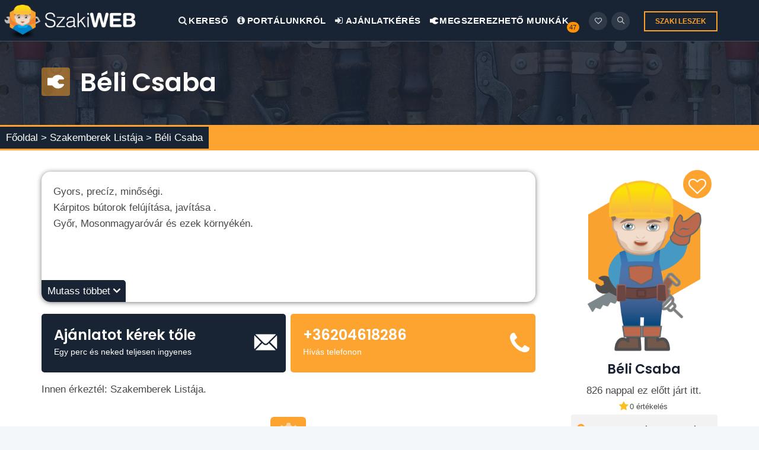

--- FILE ---
content_type: text/html; charset=UTF-8
request_url: https://szakiweb.hu/adatlap/beli-csaba-35
body_size: 9044
content:
<!DOCTYPE html>
<html class="no-js" lang="zxx"> <!--<![endif]-->
<head>

    <!-- Hotjar Tracking Code for szakiweb.hu -->
    <script>
        (function(h,o,t,j,a,r){
            h.hj=h.hj||function(){(h.hj.q=h.hj.q||[]).push(arguments)};
            h._hjSettings={hjid:3846967,hjsv:6};
            a=o.getElementsByTagName('head')[0];
            r=o.createElement('script');r.async=1;
            r.src=t+h._hjSettings.hjid+j+h._hjSettings.hjsv;
            a.appendChild(r);
        })(window,document,'https://static.hotjar.com/c/hotjar-','.js?sv=');
    </script>

    <meta charset="utf-8">
    <meta http-equiv="X-UA-Compatible" content="IE=edge">
    <meta name="viewport" content="width=device-width, initial-scale=1">
    <link rel="apple-touch-icon" href="apple-touch-icon.png">
    <link href="https://fonts.googleapis.com/css?family=Montserrat:100,200,300,400,500,600,700%7CNiconne" rel="stylesheet">
    <title>Béli Csaba - SzakiWeb</title> 
    <meta name="title" content="Béli Csaba - SzakiWeb">
    <meta name="description" content="Gyors, precíz, minőségi.
Kárpitos bútorok felújítása, javítása .
Győr, Mosonmagyaróvár és ezek környékén.

	
">
    <meta name="author" content="SzakiWeb">
    <link rel="canonical" href="/adatlap/beli-csaba-35" />
    <meta property="og:title" content="Béli Csaba - SzakiWeb" />
    <meta property="og:description" content="Gyors, precíz, minőségi.
Kárpitos bútorok felújítása, javítása .
Győr, Mosonmagyaróvár és ezek környékén.

	
" />
    <meta property="og:type" content="website" />
    <meta property="og:site_name" content="Béli Csaba - SzakiWeb" />
        <meta property="og:image" content="https://szakiweb.hu/themes/guest/assets/own/images/og_images/alap_1.jpg" />
        <meta property="og:url" content="/adatlap/beli-csaba-35" />
    <meta property="og:locale" content="hu_HU" />
    <meta property="DC.publisher" content="SzakiWeb" />
    <meta property="DC.title" content="Béli Csaba - SzakiWeb" />
    <meta property="DC.description" content="Gyors, precíz, minőségi.
Kárpitos bútorok felújítása, javítása .
Győr, Mosonmagyaróvár és ezek környékén.

	
" />
    <meta property="DC.type" content="Text" />
    <meta property="DC.format" content="text/html" />
    <link rel="schema.dcterms" href="http://purl.org/dc/terms/">
    <meta name="DC.coverage" content="Hungary" />
    <meta name="DC.description" content="Gyors, precíz, minőségi.
Kárpitos bútorok felújítása, javítása .
Győr, Mosonmagyaróvár és ezek környékén.

	
" />
    <meta name="DC.identifier" content="Béli Csaba - SzakiWeb" />
    <meta name="DC.publisher" content="Béli Csaba - SzakiWeb" />
    <meta name="DC.title" content="Béli Csaba - SzakiWeb" />
    <meta name="DC.type" content="Text" />
            <meta name="robots" content="index,follow">
        <meta name="twitter:card" content="summary_large_image" />
    <meta name="twitter:description" content="Gyors, precíz, minőségi.
Kárpitos bútorok felújítása, javítása .
Győr, Mosonmagyaróvár és ezek környékén.

	
" />
    <meta name="twitter:title" content="Béli Csaba - SzakiWeb" />

    <link rel="shortcut icon" href="https://szakiweb.hu/themes/guest/assets/own/images/favicon-jobb.jpg" type="image/x-icon" />
    <link rel="apple-touch-icon" href="https://szakiweb.hu/themes/guest/assets/own/images/favicon-jobb.jpg">
    <meta name="viewport" content="width=device-width, initial-scale=1, minimum-scale=1.0, shrink-to-fit=no">

    <!-- Bootstrap.css -->
    <link rel="stylesheet" href="https://szakiweb.hu/themes/guest/assets/theme/template/css/bootstrap2.min.css">
    <link rel="stylesheet" href="https://szakiweb.hu/themes/guest/assets/theme/template/css/font-awesome2.min.css">
    <link rel="stylesheet" href="https://szakiweb.hu/themes/guest/assets/theme/template/css/themify-icons2.min.css">
    <link rel="stylesheet" href="https://szakiweb.hu/themes/guest/assets/theme/template/css/shortcodes2.min.css">
    <link rel="stylesheet" href="https://szakiweb.hu/themes/guest/assets/theme/template/css/main2.min.css"> <!-- ez okozza a blog rész nem stickyesedését-->
    <link rel="stylesheet" href="https://szakiweb.hu/themes/guest/assets/theme/template/css/colors/default-color2.min.css">
    <link rel="stylesheet" href="https://szakiweb.hu/themes/guest/assets/theme/template/css/responsive2.min.css">

    <!-- extra CSS kódok -->
                                 <link rel="stylesheet" href="https://szakiweb.hu/themes/guest/assets/own/teacher_show_6.css" />
             <link rel="stylesheet" href="https://szakiweb.hu/themes/guest/assets/own/magantanar_kereses_4.css" />
            
        <!-- extra CSS kódok -->
        <link rel="stylesheet" href="https://szakiweb.hu/themes/guest/assets/own/own_29.css" />
    
  </head>
  <body>
<!-- Google Tag Manager (noscript) -->


<!-- End Google Tag Manager (noscript) -->
    <!--page start-->
    <div class="page">
        <header id="masthead" class="header ttm-header-style-overlay">

            <!-- ttm-header-wrap -->
            <div class="ttm-header-wrap">
                <!-- ttm-stickable-header-w -->
                <div id="ttm-stickable-header-w" class="ttm-stickable-header-w ttm-bgcolor-darkgrey clearfix">
                    <div id="site-header-menu" class="site-header-menu  header-is-jobs">
                        <div class="site-header-menu-inner ttm-stickable-header">
                            <div class="container">
                                <!-- site-branding -->
                                <div class="site-branding">
                                    <a class="home-link" href="https://szakiweb.hu" title="Boldman" rel="home">
                                        <img id="logo-img" class="img-center" src="https://szakiweb.hu/themes/guest/assets/own/images/logo-jobb-11.png" alt="logo-img">
                                    </a>
                                </div><!-- site-branding end -->
                                <!--site-navigation -->
                                <div id="site-navigation" class="site-navigation">
                                        <div class="header-btn">
                                                                                            <a class="ttm-btn ttm-btn-size-md ttm-btn-shape-square ttm-btn-style-border ttm-btn-color-skincolor szaki-leszek-menu" href="https://szakiweb.hu/ingyenes-regisztracio-szakemberkent">SZAKI LESZEK</a>
                                             
                                        </div>
                                    <!-- header-icins -->
                                    <div class="ttm-header-icons ">
                                        <div class="ttm-header-icon ttm-header-search-link">
                                            <a href="#"><i class="ti ti-search" title="Szaki keresése név alapján"></i></a>
                                            <div class="ttm-search-overlay">
                                                <form method="get" class="ttm-site-searchform felso-szaki-keresőform" action="#">
                                                    <div class="w-search-form-h">
                                                        <div class="w-search-form-row">
                                                            <div class="w-search-input">
                                                                <input type="search" class="field searchform-s top-nev-kereso-input" name="s" placeholder="Szaki Keresése Név Alapján...">
                                                                <button type="submit">
                                                                    <i class="ti ti-search"></i>
                                                                </button>
                                                            </div>
                                                        </div>
                                                    </div>

                                                    <div class="rendered-top-szaki-list">
                                                        
                                                    </div>
                                                    <div class="no-szaki-results d-none">Nincs találat. Próbálj másra keresni!</div>

                                                </form>
                                            </div>
                                        </div>
                                        <div class="ttm-header-icon kedvencek-top"> 
                                            <a href="https://szakiweb.hu/kedvenc-szakik"><i class="fa fa-heart-o" title="Kedvenc szakik"></i></a>
                                            
                                               <span class="count  d-none ">0</span>
                                            
                                        </div>
                                    </div><!-- header-icons end -->
                                    <div class="ttm-menu-toggle ">
                                        <input type="checkbox" id="menu-toggle-form" />
                                        <label for="menu-toggle-form" class="ttm-menu-toggle-block">
                                            <span class="toggle-block toggle-blocks-1"></span>
                                            <span class="toggle-block toggle-blocks-2"></span>
                                            <span class="toggle-block toggle-blocks-3"></span>
                                        </label>
                                    </div>
                                    <nav id="menu" class="menu ">
                                        <ul class="dropdown">
                                            
                                                <li class="   ">
                                                    <a href="https://szakiweb.hu"><i class="fa fa-search"></i>Kereső</a>
                                                </li>
                                            

                                                                                                
                                                <li class="">
                                                    <a href="https://szakiweb.hu/rolunk">
                                                                                                            <i class="fa fa-info-circle"></i>Portálunkról
                                                                                                        </a>
                                                </li>

                                                
                                                
                                                                                              <li class=" login-menu">
                                                    <a                                                                 href="https://szakiweb.hu/ingyenes-ajanlatkeres/osszes/osszes" 
                                                                                                 
                                                            
                                                        ><i class="fa fa-sign-in"></i>
                                                            Ajánlatkérés
                                                    </a>
                                               </li>
                                               <li class=" only-mobile szaki-leszek-menu">
                                                    <a                                                      
                                                            href="https://szakiweb.hu/ingyenes-regisztracio-szakemberkent"
                                                        ><i class="fa fa-user"></i>
                                                            Szaki leszek!
                                                    </a>
                                               </li>                                               
                                               
                                               <!--
                                                                                              <li class=" szaki-leszek-menu   ">
                                                    <a      rel="nofollow"                                                
                                                            href="https://szakiweb.hu/ultess-fat"
                                                        ><i class="fa fa-leaf "></i>
                                                            Ültess fát!
                                                    </a>
                                               </li>                                            
                                                -->

                                               <li class=" only-mobile kedvencek-menu">
                                                    <a href="https://szakiweb.hu/kedvenc-szakik"><i class="fa fa-check"></i>Kedvencek</a>
                                                    <span class="active_jobs_badge_count only-mobile">0</span>
                                               </li>

                                               
                                               <li class=" munkak-menu custom-icon-menu">
                                                    <a href="https://szakiweb.hu/megszerezheto-munkak">
                                                    <!--
                                                    <i class="fa fa-cog"></i>
                                                    -->
                                                                                                            <img src="https://szakiweb.hu/themes/guest/assets/own/images/svgs/wrench-right-black.svg" class="only-mobile" alt="megszerezhető munkák">
                                                        <img src="https://szakiweb.hu/themes/guest/assets/own/images/svgs/wrench-right-white.svg" class="only-desktop" alt="megszerezhető munkák">
                                                                                                        Megszerezhető Munkák</a>
                                                    <span class="active_jobs_badge_count">47</span>
                                               </li>
                                               
                                                                                              

                                               
                                                        
                                        </ul>
                                    </nav>
                                </div><!-- site-navigation end-->
                            </div>
                        </div>
                    </div>
                </div><!-- ttm-stickable-header-w end-->
            </div><!--ttm-header-wrap end -->
        </header><!--header end-->
   

    <!--site-main start-->
    <div class="site-main">
        <!-- page-title -->
    <div class="ttm-page-title-row push-top-first top-section">
        <div class="ttm-page-title-row-bg-layer ttm-bg-layer"></div>
        <div class="container">
            <div class="row">
                <div class="col-md-12"> 
                    <div class="title-box ttm-textcolor-white">
                        <div class="page-title-heading">
                            <h1 class="title">Béli Csaba</h1>
                        </div><!-- /.page-title-captions -->

                    </div>
                </div><!-- /.col-md-12 -->  
            </div><!-- /.row -->  
        </div><!-- /.container -->                      
    </div><!-- page-title end-->
         <div class="o-sub-breadcrumb teacher-show-breadcrumb" style="margin-bottom:50px !important">
         <div class="inner">
             <a href="https://szakiweb.hu">Főoldal ></a> <a href="https://szakiweb.hu/">Szakemberek Listája </a> <a href="#">> Béli Csaba </a> 
         </div>

        
     </div>
    


    <!-- sidebar -->
    <div class="sidebar ttm-sidebar-right ttm-bgcolor-white break-991-colum clearfix">
        <div class="container">
            <!-- row -->
            <div class="row">

                <div class="col-lg-9 content-area">
                    <!-- post -->
                    <article class="post ttm-blog-classic">
                        <!-- post-featured-wrapper -->
                        <div class="post-featured-wrapper">
            
            
                        </div>
                        <!-- post-featured-wrapper end -->
                        <!-- ttm-blog-classic-box-content -->
                        <div class="ttm-blog-classic-box-content">
                            <div class="entry-content">
           
                                <div class="ttm-box-desc-text" style="margin-top:-100px">

                                        
                                                                                
                                    
                                                                                    <div class="show-more-desc-part">
                                            <div>Gyors, precíz, minőségi.</div>
<div>Kárpitos bútorok felújítása, javítása .</div>
<div>Győr, Mosonmagyaróvár és ezek környékén.</div>
<div>
	<br>
</div>
                                                                                            <div class="show-more-btn">Mutass többet <i class="fa fa-angle-down"></i></div>
                                                </div>
                                                                                    
                                        
                                        
                                        
                                        <div class="actions-container-szaki-adatlap">
                                            <a class="ajanlatkeres item" 
                                                                                                    href="/ajanlatkeres-konkret-szakitol/beli-csaba-35"
                                                                                                rel="nofollow"
                                            >
                                                <h4>Ajánlatot kérek tőle</h4>
                                                <p>Egy perc és neked teljesen ingyenes</p>
                                                <!--    
                                                <i class="fa fa-envelope"></i>
                                                -->
                                                <img src="https://szakiweb.hu/themes/guest/assets/own/images/svgs/mail-white.svg" alt="Ajánlatkérés">
                                                
                                            </a>

                                            
                                            <a class="phone item" 
                                                                                                                                                            href="tel:36204618286"
                                                                                                                                                >
                                                <h4>
                                                                                                 
                                                   +36204618286
                                                                                                

                                                
                                                </h4>
                                                <p>Hívás telefonon</p>
                                                <i class="fa fa-phone"></i>
                                            </a>
                                             

                                            
                                        </div>

                                        
                                        

                                    

                                    

                                                                        
                         

                                </div>
                            </div>
                        </div> <!-- ttm-blog-classic-box-content end -->
                    </article><!-- post end -->

                                        <div class="honnan-jottel-text desktop">
                        Innen érkeztél: Szakemberek Listája. 
                    </div>
                    
                    <div class="contact-top-style-container
                    only_desktop 
        
           
">
    <div class="ttm-blog-classic-box-comment     
    ">
        <div id="comments" class="comments-area contact-to-szaki-area">
            
            <div class="comment-respond">
                <h3 class="comment-reply-title">Üzenetküldés</h3>
                <form id="commentform" class="comment-form"
                    method="POST" 

                                        data-request="contact_teacher::onSend"  
                    data-request-validate

                                    >
                    <p class="comment-notes">Küldj üzenetet a szakinak, amennyiben szeretnéd a segítségét kérni! </p>
                    <p class="comment-form-comment">
                        <textarea id="comment" placeholder="*Üzenet" name="message" cols="45" rows="8" required aria-required="true" ></textarea>
                    </p>
                    <p class="comment-form-author">
                        <input id="author" placeholder="*Név" name="name" type="text" value="" size="30" required aria-required="true" >
                    </p>
                    <p class="comment-form-email">
                        <input id="email" placeholder="*Email" name="email" type="text" value="" size="30" required aria-required="true" >
                    </p>
                    <p class="comment-form-url">
                        <input id="url" placeholder="*Telefonszám" name="phone" type="text" value="" required size="30" >
                    </p>

                    <p><input type="checkbox" required>Elfogadom az <a href="https://szakiweb.hu/adatkezeles" target="_blank" class="color_link">adatkezelési nyilatkozatban</a> foglaltakat.</p>

                    <p class="form-submit contact-szaki-submit">
                        <button name="submit" type="submit" id="submit" class="submit ttm-btn-size-md ttm-btn-shape-square ttm-btn-style-fill ttm-btn-bgcolor-skincolor" >Ajánlatkérés </button>
                    </p>
                </form>
            </div>
        </div>
    </div>
</div>                </div>

                <div class="col-lg-3 widget-area sidebar-right ttm-col-bgcolor-yes ttm-bg ttm-right-span ttm-bgcolor-grey">

                    <div class="ttm-col-wrapper-bg-layer ttm-bg-layer sidebar-teacher"></div>
                    <aside class="widget widget-text aside-teacher-show">
                        <div class="ttm-author-widget">


                            <div class="author-widget_img">
                                 <a 
                                                                                    href="https://szakiweb.hu/themes/guest/assets/own/images/alap_avatar_20.png"
                                        
                                    class="example-image-link elem" 
                                    data-lcl-txt="Béli Csaba - avatar kép" data-lcl-author="Megtekinthető avatar" data-lcl-thumb=""
                                    >
                                        <img class="author-img" 
                                                                                    src="https://szakiweb.hu/themes/guest/assets/own/images/alap_avatar_20.png"
                                        
                                        style="margin-top:-30px"
                                         alt="Béli Csaba">
                                    </a>

                            </div>
                            <h4 class="author-name">Béli Csaba</h4>

                                                            <div class="last_seen">826 nappal ez előtt járt itt.</div>
                            
                            <div class="reviews-state"><i class="fa fa-star"></i> 0 értékelés</div>

                                                        <div class="profile-silo-container silo-business-hours">
                                <i class="fa fa-map-marker"></i>
                                <span>Országosan kiszállok </span>   
                            </div>
                            
                            
                                                                                            <div class="profile-silo-container silo-phone">
                                    <i class="fa fa-phone"></i>
                                        
                                                                            <a href="tel:36204618286">Szakember hívása</a>
                                    

                                </div>
                                                            
       

                                                        <div class="profile-silo-container silo-graduate">
                                <i class="fa fa-graduation-cap"></i>
                                <span>Kárpitos</span>
                            </div>
                                                            

                                
                            <div class="szakma-list-adatlap">
                                                                        
                                    <a  href="https://szakiweb.hu/karpitos/osszes"><img src="https://szakiweb.hu/themes/guest/assets/own/images/svgs/csavarkulcs-2-orange.svg" alt="Szakma ikon">kárpitos</a>
                                                                                                </div>                             
                            
                            
                                                        <div class="honnan-jottel-text mobile">
                                Innen érkeztél: Szakemberek Listája. 
                            </div>
                            

                            <br>
                            <div class="profile-egyeb-linkek">
                                <a class="profile-href-link review-href-link" href="https://szakiweb.hu/felhasznalo-ertekelese?user=beli-csaba-35" rel="nofollow">Felhasználó értékelése</a>
                                <a class="jelentes-href-link" href="https://szakiweb.hu/felhasznalo-jelentese?user=beli-csaba-35"  rel="nofollow">Felhasználó jelentése</a>
                            </div>
                           
                        </div>

                        <div class="kedvencek-koze-szaki-show ">
                            <i class="fa  fa-heart-o " data-id="4700" 
                                                                    title="Kedvenceim közé!"
                                                                ></i>
                        </div>
                    </aside>


                    

                    

                    
                </div>

                <div class="container m-4">
                    <div class="contact-top-style-container
        
                    only_mobile 
           
">
    <div class="ttm-blog-classic-box-comment     
    ">
        <div id="comments" class="comments-area contact-to-szaki-area">
            
            <div class="comment-respond">
                <h3 class="comment-reply-title">Üzenetküldés</h3>
                <form id="commentform" class="comment-form"
                    method="POST" 

                                        data-request="contact_teacher::onSend"  
                    data-request-validate

                                    >
                    <p class="comment-notes">Küldj üzenetet a szakinak, amennyiben szeretnéd a segítségét kérni! </p>
                    <p class="comment-form-comment">
                        <textarea id="comment" placeholder="*Üzenet" name="message" cols="45" rows="8" required aria-required="true" ></textarea>
                    </p>
                    <p class="comment-form-author">
                        <input id="author" placeholder="*Név" name="name" type="text" value="" size="30" required aria-required="true" >
                    </p>
                    <p class="comment-form-email">
                        <input id="email" placeholder="*Email" name="email" type="text" value="" size="30" required aria-required="true" >
                    </p>
                    <p class="comment-form-url">
                        <input id="url" placeholder="*Telefonszám" name="phone" type="text" value="" required size="30" >
                    </p>

                    <p><input type="checkbox" required>Elfogadom az <a href="https://szakiweb.hu/adatkezeles" target="_blank" class="color_link">adatkezelési nyilatkozatban</a> foglaltakat.</p>

                    <p class="form-submit contact-szaki-submit">
                        <button name="submit" type="submit" id="submit" class="submit ttm-btn-size-md ttm-btn-shape-square ttm-btn-style-fill ttm-btn-bgcolor-skincolor" >Ajánlatkérés </button>
                    </p>
                </form>
            </div>
        </div>
    </div>
</div>   
                </div>

            </div><!-- row end -->
        </div>
    </div>
    <!-- sidebar end -->


    <div class="general-modal-overlay general-overlay-outclick-close kedvencek-added-adatlap-overlay">
        <div class="o-general-modal">
            <h3>SIKERESEN KEDVENCEKHEZ ADVA!</h3>
            <div class="options-container">
                <button class="o-close">Bezárás!</button>
            </div>
        </div>
    </div>   


<section class="ttm-row desc-only-section style2 ttm-bgcolor-skincolor clearfix bottom-banner">
            <div class="container">
                <div class="row">
                    <div class="col-md-12">
                        <h4 class="ttm-textcolor-white font-sz-27 font-w-500 mb-0"><img src="https://szakiweb.hu/themes/guest/assets/own/images/svgs/wrench-right-white.svg" alt="Portálunkról">SzakiWeb - Ingyenes Építőipari Szakember Kereső</h4>
                    </div>
                </div>
            </div>
        </section>    </div><!--site-main end-->

    <!-- ||||||||||||||| A DOM-ban legyen nyoma, hogy be van állítva, innen tudja a JS file, hogy kell-e.||||||||||||| -->
        
<section id="mobile-fix-bottom">
  <div class="fixed">

            <div class="btns-container  szaki-adatlap-lebego">
            <a 
                                    href="/ajanlatkeres-konkret-szakitol/beli-csaba-35"
                                class="first-btn message" rel="nofollow"><span><img src="https://szakiweb.hu/themes/guest/assets/own/images/svgs/mail-orange.svg" alt="Ajánlatkérés">Ingyenes ajánlatkérés</span></a>

            <!-- 
            <a 
                                    href="tel:36204618286"
                                class="call-phone"
                ><span><i class="fa fa-phone"></i>Hívás telefonon</span></a>
            -->
        </div>
      </div>  
</section>


    <!--footer start-->
    <footer class="footer widget-footer clearfix">

         <div class="second-footer ttm-textcolor-white">
            <div class="container">
                <div class="row">
                    <div class="col-xs-12 col-sm-12 col-md-6 col-lg-3 widget-area">
                        <div class="widget clearfix">
                            <div class="footer-logo">
                                <a href="https://szakiweb.hu" title="Boldman" rel="home">
                                    <img class="img-center lazy" data-src="https://szakiweb.hu/themes/guest/assets/own/images/logo-jobb-11.png" alt="logo-img" src="https://szakiweb.hu/themes/guest/assets/own/images/logo-jobb-11-lazy-transparent.png">
                                </a>
                            </div>
                            <p>Országos építőipari, felújítás, otthon témájú szakemberkereső portál. Minden szaki egy helyen!</p>
                        </div>
                        <div class="widget widget_text clearfix">
                            <h3 class="widget-title">Ügyfélszolgálati idő</h3>
                            <div class="textwidget widget-text">
                                <div class="ttm-pricelistbox-wrapper ">
                                    <div class="ttm-timelist-block-wrapper">
                                        <ul class="ttm-timelist-block">
                                            <li>Hétfő - Péntek <span class="service-time"><strong>8:00 - 17:00</strong></span></li>
                                            <li>Szombat (csak emailben)<span class="service-time"><strong>8:00 - 17:00</strong></span></li>
                                        </ul>
                                    </div>
                                </div>
                            </div>
                        </div>
                    </div>
                    <div class="col-xs-12 col-sm-12 col-md-6 col-lg-3 widget-area">
                        <div class="widget widget_nav_menu clearfix">
                           <h3 class="widget-title">Oldalaink</h3>
                            <ul id="menu-footer-services">
                                <li>
                                    <a href="https://szakiweb.hu/blog">Építőipari Hírek</a>
                                </li>
                                <li>
                                    <a href="https://szakiweb.hu/oldalterkep">Oldaltérkép</a>
                                </li>
                                <li>
                                    <a href="https://szakiweb.hu/aszf">Ászf</a>
                                </li>
                                <li>
                                    <a href="https://szakiweb.hu/adatkezeles">Adatkezelés</a>
                                </li>

                                

                                                                <li>
                                    <a href="https://szakiweb.hu/regisztracio-valasztas">Regisztráció</a>
                                </li>
                                
                                                                  

                                <li>
                                    <a                                           href="https://szakiweb.hu/bejelentkezes"
                                                                            >
                                                                                Bejelentkezés
                                                                          </a>
                                </li>

                                <li>
                                    <a href="https://szakiweb.hu/ugyfelszolgalat">Ügyfélszolgálat</a>
                                </li>


                             </li>
       


                            </ul>
                        </div>
                    </div>
                    <div class="col-xs-12 col-sm-12 col-md-6 col-lg-3 widget-area footer-cities-area">
                        <div class="widget widget_text clearfix">
                           <h3 class="widget-title">Legnépszerűbb városok</h3>
                           <div class="textwidget widget-text">
                                
                                                            <a href="https://szakiweb.hu/osszes/budapest" class="nicdark_btn nicdark_bg_greydark2 small nicdark_shadow nicdark_radius white subtitle nicdark_margin10"><img src="https://szakiweb.hu/themes/guest/assets/own/images/svgs/city-orange.svg" alt="városok közül">Budapest</a>
                                                            <a href="https://szakiweb.hu/osszes/debrecen" class="nicdark_btn nicdark_bg_greydark2 small nicdark_shadow nicdark_radius white subtitle nicdark_margin10"><img src="https://szakiweb.hu/themes/guest/assets/own/images/svgs/city-orange.svg" alt="városok közül">Debrecen</a>
                                                            <a href="https://szakiweb.hu/osszes/szeged" class="nicdark_btn nicdark_bg_greydark2 small nicdark_shadow nicdark_radius white subtitle nicdark_margin10"><img src="https://szakiweb.hu/themes/guest/assets/own/images/svgs/city-orange.svg" alt="városok közül">Szeged</a>
                                                            <a href="https://szakiweb.hu/osszes/miskolc" class="nicdark_btn nicdark_bg_greydark2 small nicdark_shadow nicdark_radius white subtitle nicdark_margin10"><img src="https://szakiweb.hu/themes/guest/assets/own/images/svgs/city-orange.svg" alt="városok közül">Miskolc</a>
                                                            <a href="https://szakiweb.hu/osszes/pecs" class="nicdark_btn nicdark_bg_greydark2 small nicdark_shadow nicdark_radius white subtitle nicdark_margin10"><img src="https://szakiweb.hu/themes/guest/assets/own/images/svgs/city-orange.svg" alt="városok közül">Pécs</a>
                                                            <a href="https://szakiweb.hu/osszes/gyor" class="nicdark_btn nicdark_bg_greydark2 small nicdark_shadow nicdark_radius white subtitle nicdark_margin10"><img src="https://szakiweb.hu/themes/guest/assets/own/images/svgs/city-orange.svg" alt="városok közül">Győr</a>
                                                            <a href="https://szakiweb.hu/osszes/nyiregyhaza" class="nicdark_btn nicdark_bg_greydark2 small nicdark_shadow nicdark_radius white subtitle nicdark_margin10"><img src="https://szakiweb.hu/themes/guest/assets/own/images/svgs/city-orange.svg" alt="városok közül">Nyíregyháza</a>
                                                            <a href="https://szakiweb.hu/osszes/kecskemet" class="nicdark_btn nicdark_bg_greydark2 small nicdark_shadow nicdark_radius white subtitle nicdark_margin10"><img src="https://szakiweb.hu/themes/guest/assets/own/images/svgs/city-orange.svg" alt="városok közül">Kecskemét</a>
                                                            <a href="https://szakiweb.hu/osszes/szekesfehervar" class="nicdark_btn nicdark_bg_greydark2 small nicdark_shadow nicdark_radius white subtitle nicdark_margin10"><img src="https://szakiweb.hu/themes/guest/assets/own/images/svgs/city-orange.svg" alt="városok közül">Székesfehérvár</a>
                                                            <a href="https://szakiweb.hu/osszes/szombathely" class="nicdark_btn nicdark_bg_greydark2 small nicdark_shadow nicdark_radius white subtitle nicdark_margin10"><img src="https://szakiweb.hu/themes/guest/assets/own/images/svgs/city-orange.svg" alt="városok közül">Szombathely</a>
                                                            <a href="https://szakiweb.hu/osszes/szolnok" class="nicdark_btn nicdark_bg_greydark2 small nicdark_shadow nicdark_radius white subtitle nicdark_margin10"><img src="https://szakiweb.hu/themes/guest/assets/own/images/svgs/city-orange.svg" alt="városok közül">Szolnok</a>
                                                            <a href="https://szakiweb.hu/osszes/tatabanya" class="nicdark_btn nicdark_bg_greydark2 small nicdark_shadow nicdark_radius white subtitle nicdark_margin10"><img src="https://szakiweb.hu/themes/guest/assets/own/images/svgs/city-orange.svg" alt="városok közül">Tatabánya</a>
                                                            <a href="https://szakiweb.hu/osszes/erd" class="nicdark_btn nicdark_bg_greydark2 small nicdark_shadow nicdark_radius white subtitle nicdark_margin10"><img src="https://szakiweb.hu/themes/guest/assets/own/images/svgs/city-orange.svg" alt="városok közül">Érd</a>
                                                            <a href="https://szakiweb.hu/osszes/kaposvar" class="nicdark_btn nicdark_bg_greydark2 small nicdark_shadow nicdark_radius white subtitle nicdark_margin10"><img src="https://szakiweb.hu/themes/guest/assets/own/images/svgs/city-orange.svg" alt="városok közül">Kaposvár</a>
                                                            <a href="https://szakiweb.hu/osszes/sopron" class="nicdark_btn nicdark_bg_greydark2 small nicdark_shadow nicdark_radius white subtitle nicdark_margin10"><img src="https://szakiweb.hu/themes/guest/assets/own/images/svgs/city-orange.svg" alt="városok közül">Sopron</a>
                                                            <a href="https://szakiweb.hu/osszes/veszprem" class="nicdark_btn nicdark_bg_greydark2 small nicdark_shadow nicdark_radius white subtitle nicdark_margin10"><img src="https://szakiweb.hu/themes/guest/assets/own/images/svgs/city-orange.svg" alt="városok közül">Veszprém</a>
                                                            <a href="https://szakiweb.hu/osszes/bekescsaba" class="nicdark_btn nicdark_bg_greydark2 small nicdark_shadow nicdark_radius white subtitle nicdark_margin10"><img src="https://szakiweb.hu/themes/guest/assets/own/images/svgs/city-orange.svg" alt="városok közül">Békéscsaba</a>
                                                            <a href="https://szakiweb.hu/osszes/zalaegerszeg" class="nicdark_btn nicdark_bg_greydark2 small nicdark_shadow nicdark_radius white subtitle nicdark_margin10"><img src="https://szakiweb.hu/themes/guest/assets/own/images/svgs/city-orange.svg" alt="városok közül">Zalaegerszeg</a>
                                                            <a href="https://szakiweb.hu/osszes/eger" class="nicdark_btn nicdark_bg_greydark2 small nicdark_shadow nicdark_radius white subtitle nicdark_margin10"><img src="https://szakiweb.hu/themes/guest/assets/own/images/svgs/city-orange.svg" alt="városok közül">Eger</a>
                                                            <a href="https://szakiweb.hu/osszes/nagykanizsa" class="nicdark_btn nicdark_bg_greydark2 small nicdark_shadow nicdark_radius white subtitle nicdark_margin10"><img src="https://szakiweb.hu/themes/guest/assets/own/images/svgs/city-orange.svg" alt="városok közül">Nagykanizsa</a>
                                                            <a href="https://szakiweb.hu/osszes/dunaujvaros" class="nicdark_btn nicdark_bg_greydark2 small nicdark_shadow nicdark_radius white subtitle nicdark_margin10"><img src="https://szakiweb.hu/themes/guest/assets/own/images/svgs/city-orange.svg" alt="városok közül">Dunaújváros</a>
                                                            <a href="https://szakiweb.hu/osszes/hodmezovasarhely" class="nicdark_btn nicdark_bg_greydark2 small nicdark_shadow nicdark_radius white subtitle nicdark_margin10"><img src="https://szakiweb.hu/themes/guest/assets/own/images/svgs/city-orange.svg" alt="városok közül">Hódmezővásárhely</a>
                                                            <a href="https://szakiweb.hu/osszes/dunakeszi" class="nicdark_btn nicdark_bg_greydark2 small nicdark_shadow nicdark_radius white subtitle nicdark_margin10"><img src="https://szakiweb.hu/themes/guest/assets/own/images/svgs/city-orange.svg" alt="városok közül">Dunakeszi</a>
                                                            <a href="https://szakiweb.hu/osszes/cegled" class="nicdark_btn nicdark_bg_greydark2 small nicdark_shadow nicdark_radius white subtitle nicdark_margin10"><img src="https://szakiweb.hu/themes/guest/assets/own/images/svgs/city-orange.svg" alt="városok közül">Cegléd</a>
                                                            <a href="https://szakiweb.hu/osszes/salgotarjan" class="nicdark_btn nicdark_bg_greydark2 small nicdark_shadow nicdark_radius white subtitle nicdark_margin10"><img src="https://szakiweb.hu/themes/guest/assets/own/images/svgs/city-orange.svg" alt="városok közül">Salgótarján</a>
                                                            <a href="https://szakiweb.hu/osszes/baja" class="nicdark_btn nicdark_bg_greydark2 small nicdark_shadow nicdark_radius white subtitle nicdark_margin10"><img src="https://szakiweb.hu/themes/guest/assets/own/images/svgs/city-orange.svg" alt="városok közül">Baja</a>
                                                            <a href="https://szakiweb.hu/osszes/szigetszentmiklos" class="nicdark_btn nicdark_bg_greydark2 small nicdark_shadow nicdark_radius white subtitle nicdark_margin10"><img src="https://szakiweb.hu/themes/guest/assets/own/images/svgs/city-orange.svg" alt="városok közül">Szigetszentmiklós</a>
                                                            <a href="https://szakiweb.hu/osszes/ozd" class="nicdark_btn nicdark_bg_greydark2 small nicdark_shadow nicdark_radius white subtitle nicdark_margin10"><img src="https://szakiweb.hu/themes/guest/assets/own/images/svgs/city-orange.svg" alt="városok közül">Ózd</a>
                                                            <a href="https://szakiweb.hu/osszes/vac" class="nicdark_btn nicdark_bg_greydark2 small nicdark_shadow nicdark_radius white subtitle nicdark_margin10"><img src="https://szakiweb.hu/themes/guest/assets/own/images/svgs/city-orange.svg" alt="városok közül">Vác</a>
                                                            <a href="https://szakiweb.hu/osszes/szekszard" class="nicdark_btn nicdark_bg_greydark2 small nicdark_shadow nicdark_radius white subtitle nicdark_margin10"><img src="https://szakiweb.hu/themes/guest/assets/own/images/svgs/city-orange.svg" alt="városok közül">Szekszárd</a>
                                                          
                            </div>
                        </div>
                    </div>
                    <div class="col-xs-12 col-sm-12 col-md-6 col-lg-3 widget-area footer-szakmak-area">
                        <div class="widget flicker_widget clearfix img-section">
                           <h3 class="widget-title">Legnépszerűbb szolgáltatások</h3>
                                                            <a href="https://szakiweb.hu/gyujtooldal/villanyszerelo/osszes" class="nicdark_btn nicdark_bg_greydark2 small nicdark_shadow nicdark_radius white subtitle nicdark_margin10"><img src="https://szakiweb.hu/themes/guest/assets/own/images/svgs/csavarkulcs-2-orange.svg" alt="szakmák közül">villanyszerelő</a>
                                                            <a href="https://szakiweb.hu/gyujtooldal/dugulaselharitas/osszes" class="nicdark_btn nicdark_bg_greydark2 small nicdark_shadow nicdark_radius white subtitle nicdark_margin10"><img src="https://szakiweb.hu/themes/guest/assets/own/images/svgs/csavarkulcs-2-orange.svg" alt="szakmák közül">duguláselhárítás</a>
                                                            <a href="https://szakiweb.hu/gyujtooldal/lomtalanitas/osszes" class="nicdark_btn nicdark_bg_greydark2 small nicdark_shadow nicdark_radius white subtitle nicdark_margin10"><img src="https://szakiweb.hu/themes/guest/assets/own/images/svgs/csavarkulcs-2-orange.svg" alt="szakmák közül">lomtalanítás</a>
                                                            <a href="https://szakiweb.hu/gyujtooldal/koltoztetes/osszes" class="nicdark_btn nicdark_bg_greydark2 small nicdark_shadow nicdark_radius white subtitle nicdark_margin10"><img src="https://szakiweb.hu/themes/guest/assets/own/images/svgs/csavarkulcs-2-orange.svg" alt="szakmák közül">költöztetés</a>
                                                            <a href="https://szakiweb.hu/gyujtooldal/uveges/osszes" class="nicdark_btn nicdark_bg_greydark2 small nicdark_shadow nicdark_radius white subtitle nicdark_margin10"><img src="https://szakiweb.hu/themes/guest/assets/own/images/svgs/csavarkulcs-2-orange.svg" alt="szakmák közül">üveges</a>
                                                            <a href="https://szakiweb.hu/gyujtooldal/hegeszto/osszes" class="nicdark_btn nicdark_bg_greydark2 small nicdark_shadow nicdark_radius white subtitle nicdark_margin10"><img src="https://szakiweb.hu/themes/guest/assets/own/images/svgs/csavarkulcs-2-orange.svg" alt="szakmák közül">hegesztő</a>
                                                            <a href="https://szakiweb.hu/gyujtooldal/acs/osszes" class="nicdark_btn nicdark_bg_greydark2 small nicdark_shadow nicdark_radius white subtitle nicdark_margin10"><img src="https://szakiweb.hu/themes/guest/assets/own/images/svgs/csavarkulcs-2-orange.svg" alt="szakmák közül">ács</a>
                                                            <a href="https://szakiweb.hu/gyujtooldal/energetikai-tanusitvany/osszes" class="nicdark_btn nicdark_bg_greydark2 small nicdark_shadow nicdark_radius white subtitle nicdark_margin10"><img src="https://szakiweb.hu/themes/guest/assets/own/images/svgs/csavarkulcs-2-orange.svg" alt="szakmák közül">energetikai tanúsítvány</a>
                                                            <a href="https://szakiweb.hu/gyujtooldal/gazszerelo/osszes" class="nicdark_btn nicdark_bg_greydark2 small nicdark_shadow nicdark_radius white subtitle nicdark_margin10"><img src="https://szakiweb.hu/themes/guest/assets/own/images/svgs/csavarkulcs-2-orange.svg" alt="szakmák közül">gázszerelő</a>
                                                            <a href="https://szakiweb.hu/gyujtooldal/tetofedo/osszes" class="nicdark_btn nicdark_bg_greydark2 small nicdark_shadow nicdark_radius white subtitle nicdark_margin10"><img src="https://szakiweb.hu/themes/guest/assets/own/images/svgs/csavarkulcs-2-orange.svg" alt="szakmák közül">tetőfedő</a>
                                                            <a href="https://szakiweb.hu/gyujtooldal/kutfuras/osszes" class="nicdark_btn nicdark_bg_greydark2 small nicdark_shadow nicdark_radius white subtitle nicdark_margin10"><img src="https://szakiweb.hu/themes/guest/assets/own/images/svgs/csavarkulcs-2-orange.svg" alt="szakmák közül">kútfúrás</a>
                                                            <a href="https://szakiweb.hu/gyujtooldal/klimaszereles/osszes" class="nicdark_btn nicdark_bg_greydark2 small nicdark_shadow nicdark_radius white subtitle nicdark_margin10"><img src="https://szakiweb.hu/themes/guest/assets/own/images/svgs/csavarkulcs-2-orange.svg" alt="szakmák közül">klímaszerelés</a>
                                                            <a href="https://szakiweb.hu/gyujtooldal/epuletgepesz/osszes" class="nicdark_btn nicdark_bg_greydark2 small nicdark_shadow nicdark_radius white subtitle nicdark_margin10"><img src="https://szakiweb.hu/themes/guest/assets/own/images/svgs/csavarkulcs-2-orange.svg" alt="szakmák közül">épületgépész</a>
                                                            <a href="https://szakiweb.hu/gyujtooldal/kemenysepro/osszes" class="nicdark_btn nicdark_bg_greydark2 small nicdark_shadow nicdark_radius white subtitle nicdark_margin10"><img src="https://szakiweb.hu/themes/guest/assets/own/images/svgs/csavarkulcs-2-orange.svg" alt="szakmák közül">kéményseprő</a>
                                                            <a href="https://szakiweb.hu/gyujtooldal/esztergalyos/osszes" class="nicdark_btn nicdark_bg_greydark2 small nicdark_shadow nicdark_radius white subtitle nicdark_margin10"><img src="https://szakiweb.hu/themes/guest/assets/own/images/svgs/csavarkulcs-2-orange.svg" alt="szakmák közül">esztergályos</a>
                                                            <a href="https://szakiweb.hu/gyujtooldal/asztalos/osszes" class="nicdark_btn nicdark_bg_greydark2 small nicdark_shadow nicdark_radius white subtitle nicdark_margin10"><img src="https://szakiweb.hu/themes/guest/assets/own/images/svgs/csavarkulcs-2-orange.svg" alt="szakmák közül">asztalos</a>
                                                            <a href="https://szakiweb.hu/gyujtooldal/vizszerelo/osszes" class="nicdark_btn nicdark_bg_greydark2 small nicdark_shadow nicdark_radius white subtitle nicdark_margin10"><img src="https://szakiweb.hu/themes/guest/assets/own/images/svgs/csavarkulcs-2-orange.svg" alt="szakmák közül">vízszerelő</a>
                                                            <a href="https://szakiweb.hu/gyujtooldal/gletteles/osszes" class="nicdark_btn nicdark_bg_greydark2 small nicdark_shadow nicdark_radius white subtitle nicdark_margin10"><img src="https://szakiweb.hu/themes/guest/assets/own/images/svgs/csavarkulcs-2-orange.svg" alt="szakmák közül">glettelés</a>
                                                            <a href="https://szakiweb.hu/gyujtooldal/kerites-epites/osszes" class="nicdark_btn nicdark_bg_greydark2 small nicdark_shadow nicdark_radius white subtitle nicdark_margin10"><img src="https://szakiweb.hu/themes/guest/assets/own/images/svgs/csavarkulcs-2-orange.svg" alt="szakmák közül">kerítés építés</a>
                                                            <a href="https://szakiweb.hu/gyujtooldal/kertepites/osszes" class="nicdark_btn nicdark_bg_greydark2 small nicdark_shadow nicdark_radius white subtitle nicdark_margin10"><img src="https://szakiweb.hu/themes/guest/assets/own/images/svgs/csavarkulcs-2-orange.svg" alt="szakmák közül">kertépítés</a>
                                                            <a href="https://szakiweb.hu/gyujtooldal/szigetelo/osszes" class="nicdark_btn nicdark_bg_greydark2 small nicdark_shadow nicdark_radius white subtitle nicdark_margin10"><img src="https://szakiweb.hu/themes/guest/assets/own/images/svgs/csavarkulcs-2-orange.svg" alt="szakmák közül">szigetelő</a>
                                                            <a href="https://szakiweb.hu/gyujtooldal/burkolo/osszes" class="nicdark_btn nicdark_bg_greydark2 small nicdark_shadow nicdark_radius white subtitle nicdark_margin10"><img src="https://szakiweb.hu/themes/guest/assets/own/images/svgs/csavarkulcs-2-orange.svg" alt="szakmák közül">burkoló</a>
                                                            <a href="https://szakiweb.hu/gyujtooldal/komuves/osszes" class="nicdark_btn nicdark_bg_greydark2 small nicdark_shadow nicdark_radius white subtitle nicdark_margin10"><img src="https://szakiweb.hu/themes/guest/assets/own/images/svgs/csavarkulcs-2-orange.svg" alt="szakmák közül">kőműves</a>
                                                            <a href="https://szakiweb.hu/gyujtooldal/lakasfelujitas/osszes" class="nicdark_btn nicdark_bg_greydark2 small nicdark_shadow nicdark_radius white subtitle nicdark_margin10"><img src="https://szakiweb.hu/themes/guest/assets/own/images/svgs/csavarkulcs-2-orange.svg" alt="szakmák közül">lakásfelújítás</a>
                                                            <a href="https://szakiweb.hu/gyujtooldal/badogos/osszes" class="nicdark_btn nicdark_bg_greydark2 small nicdark_shadow nicdark_radius white subtitle nicdark_margin10"><img src="https://szakiweb.hu/themes/guest/assets/own/images/svgs/csavarkulcs-2-orange.svg" alt="szakmák közül">bádogos</a>
                                                            <a href="https://szakiweb.hu/gyujtooldal/generalkivitelezes/osszes" class="nicdark_btn nicdark_bg_greydark2 small nicdark_shadow nicdark_radius white subtitle nicdark_margin10"><img src="https://szakiweb.hu/themes/guest/assets/own/images/svgs/csavarkulcs-2-orange.svg" alt="szakmák közül">generálkivitelezés</a>
                                                            <a href="https://szakiweb.hu/gyujtooldal/foldmero/osszes" class="nicdark_btn nicdark_bg_greydark2 small nicdark_shadow nicdark_radius white subtitle nicdark_margin10"><img src="https://szakiweb.hu/themes/guest/assets/own/images/svgs/csavarkulcs-2-orange.svg" alt="szakmák közül">földmérő</a>
                                                            <a href="https://szakiweb.hu/gyujtooldal/terkovezo/osszes" class="nicdark_btn nicdark_bg_greydark2 small nicdark_shadow nicdark_radius white subtitle nicdark_margin10"><img src="https://szakiweb.hu/themes/guest/assets/own/images/svgs/csavarkulcs-2-orange.svg" alt="szakmák közül">térkövező</a>
                                                            <a href="https://szakiweb.hu/gyujtooldal/karpitos/osszes" class="nicdark_btn nicdark_bg_greydark2 small nicdark_shadow nicdark_radius white subtitle nicdark_margin10"><img src="https://szakiweb.hu/themes/guest/assets/own/images/svgs/csavarkulcs-2-orange.svg" alt="szakmák közül">kárpitos</a>
                                                            <a href="https://szakiweb.hu/gyujtooldal/ablakszigetelo/osszes" class="nicdark_btn nicdark_bg_greydark2 small nicdark_shadow nicdark_radius white subtitle nicdark_margin10"><img src="https://szakiweb.hu/themes/guest/assets/own/images/svgs/csavarkulcs-2-orange.svg" alt="szakmák közül">ablakszigetelő</a>
                                                            <a href="https://szakiweb.hu/gyujtooldal/cserepkalyha-epites/osszes" class="nicdark_btn nicdark_bg_greydark2 small nicdark_shadow nicdark_radius white subtitle nicdark_margin10"><img src="https://szakiweb.hu/themes/guest/assets/own/images/svgs/csavarkulcs-2-orange.svg" alt="szakmák közül">cserépkályha építés</a>
                                                            <a href="https://szakiweb.hu/gyujtooldal/mosogep-szerelo/osszes" class="nicdark_btn nicdark_bg_greydark2 small nicdark_shadow nicdark_radius white subtitle nicdark_margin10"><img src="https://szakiweb.hu/themes/guest/assets/own/images/svgs/csavarkulcs-2-orange.svg" alt="szakmák közül">mosógép szerelő</a>
                                                            <a href="https://szakiweb.hu/gyujtooldal/aszfaltozas/osszes" class="nicdark_btn nicdark_bg_greydark2 small nicdark_shadow nicdark_radius white subtitle nicdark_margin10"><img src="https://szakiweb.hu/themes/guest/assets/own/images/svgs/csavarkulcs-2-orange.svg" alt="szakmák közül">aszfaltozás</a>
                                                            <a href="https://szakiweb.hu/gyujtooldal/kemeny-beleles/osszes" class="nicdark_btn nicdark_bg_greydark2 small nicdark_shadow nicdark_radius white subtitle nicdark_margin10"><img src="https://szakiweb.hu/themes/guest/assets/own/images/svgs/csavarkulcs-2-orange.svg" alt="szakmák közül">kémény bélelés</a>
                                                            <a href="https://szakiweb.hu/gyujtooldal/lakatos/osszes" class="nicdark_btn nicdark_bg_greydark2 small nicdark_shadow nicdark_radius white subtitle nicdark_margin10"><img src="https://szakiweb.hu/themes/guest/assets/own/images/svgs/csavarkulcs-2-orange.svg" alt="szakmák közül">lakatos</a>
                                                            <a href="https://szakiweb.hu/gyujtooldal/szobafestes/osszes" class="nicdark_btn nicdark_bg_greydark2 small nicdark_shadow nicdark_radius white subtitle nicdark_margin10"><img src="https://szakiweb.hu/themes/guest/assets/own/images/svgs/csavarkulcs-2-orange.svg" alt="szakmák közül">szobafestés</a>
                                                            <a href="https://szakiweb.hu/gyujtooldal/lakberendezo/osszes" class="nicdark_btn nicdark_bg_greydark2 small nicdark_shadow nicdark_radius white subtitle nicdark_margin10"><img src="https://szakiweb.hu/themes/guest/assets/own/images/svgs/csavarkulcs-2-orange.svg" alt="szakmák közül">lakberendező</a>
                                                            <a href="https://szakiweb.hu/gyujtooldal/ingatlankozvetito/osszes" class="nicdark_btn nicdark_bg_greydark2 small nicdark_shadow nicdark_radius white subtitle nicdark_margin10"><img src="https://szakiweb.hu/themes/guest/assets/own/images/svgs/csavarkulcs-2-orange.svg" alt="szakmák közül">ingatlanközvetítő</a>
                                                            <a href="https://szakiweb.hu/gyujtooldal/belsoepiteszet/osszes" class="nicdark_btn nicdark_bg_greydark2 small nicdark_shadow nicdark_radius white subtitle nicdark_margin10"><img src="https://szakiweb.hu/themes/guest/assets/own/images/svgs/csavarkulcs-2-orange.svg" alt="szakmák közül">belsőépítészet</a>
                                                            <a href="https://szakiweb.hu/gyujtooldal/fuvarozo/osszes" class="nicdark_btn nicdark_bg_greydark2 small nicdark_shadow nicdark_radius white subtitle nicdark_margin10"><img src="https://szakiweb.hu/themes/guest/assets/own/images/svgs/csavarkulcs-2-orange.svg" alt="szakmák közül">fuvarozó</a>
                                                            <a href="https://szakiweb.hu/gyujtooldal/gipszkartonozas/osszes" class="nicdark_btn nicdark_bg_greydark2 small nicdark_shadow nicdark_radius white subtitle nicdark_margin10"><img src="https://szakiweb.hu/themes/guest/assets/own/images/svgs/csavarkulcs-2-orange.svg" alt="szakmák közül">gipszkartonozás</a>
                                                            <a href="https://szakiweb.hu/gyujtooldal/hutogep-szerelo/osszes" class="nicdark_btn nicdark_bg_greydark2 small nicdark_shadow nicdark_radius white subtitle nicdark_margin10"><img src="https://szakiweb.hu/themes/guest/assets/own/images/svgs/csavarkulcs-2-orange.svg" alt="szakmák közül">hűtőgép szerelő</a>
                                                            <a href="https://szakiweb.hu/gyujtooldal/parketta-csiszolas/osszes" class="nicdark_btn nicdark_bg_greydark2 small nicdark_shadow nicdark_radius white subtitle nicdark_margin10"><img src="https://szakiweb.hu/themes/guest/assets/own/images/svgs/csavarkulcs-2-orange.svg" alt="szakmák közül">parketta csiszolás</a>
                                                            <a href="https://szakiweb.hu/gyujtooldal/padloburkolas/osszes" class="nicdark_btn nicdark_bg_greydark2 small nicdark_shadow nicdark_radius white subtitle nicdark_margin10"><img src="https://szakiweb.hu/themes/guest/assets/own/images/svgs/csavarkulcs-2-orange.svg" alt="szakmák közül">padlóburkolás</a>
                                                            <a href="https://szakiweb.hu/gyujtooldal/ingatlan-ertekbecslo/osszes" class="nicdark_btn nicdark_bg_greydark2 small nicdark_shadow nicdark_radius white subtitle nicdark_margin10"><img src="https://szakiweb.hu/themes/guest/assets/own/images/svgs/csavarkulcs-2-orange.svg" alt="szakmák közül">ingatlan értékbecslő</a>
                                                            <a href="https://szakiweb.hu/gyujtooldal/futes-szereles/osszes" class="nicdark_btn nicdark_bg_greydark2 small nicdark_shadow nicdark_radius white subtitle nicdark_margin10"><img src="https://szakiweb.hu/themes/guest/assets/own/images/svgs/csavarkulcs-2-orange.svg" alt="szakmák közül">fűtés szerelés</a>
                                                            <a href="https://szakiweb.hu/gyujtooldal/kozos-kepviselo-tarsashaz-kezeles/osszes" class="nicdark_btn nicdark_bg_greydark2 small nicdark_shadow nicdark_radius white subtitle nicdark_margin10"><img src="https://szakiweb.hu/themes/guest/assets/own/images/svgs/csavarkulcs-2-orange.svg" alt="szakmák közül">közös képviselő, társasház kezelés</a>
                                                            <a href="https://szakiweb.hu/gyujtooldal/ipari-alpinista/osszes" class="nicdark_btn nicdark_bg_greydark2 small nicdark_shadow nicdark_radius white subtitle nicdark_margin10"><img src="https://szakiweb.hu/themes/guest/assets/own/images/svgs/csavarkulcs-2-orange.svg" alt="szakmák közül">ipari alpinista</a>
                                                            <a href="https://szakiweb.hu/gyujtooldal/statikus/osszes" class="nicdark_btn nicdark_bg_greydark2 small nicdark_shadow nicdark_radius white subtitle nicdark_margin10"><img src="https://szakiweb.hu/themes/guest/assets/own/images/svgs/csavarkulcs-2-orange.svg" alt="szakmák közül">statikus</a>
                                                            <a href="https://szakiweb.hu/gyujtooldal/kaputechnika/osszes" class="nicdark_btn nicdark_bg_greydark2 small nicdark_shadow nicdark_radius white subtitle nicdark_margin10"><img src="https://szakiweb.hu/themes/guest/assets/own/images/svgs/csavarkulcs-2-orange.svg" alt="szakmák közül">kaputechnika</a>
                                                            <a href="https://szakiweb.hu/gyujtooldal/kertesz/osszes" class="nicdark_btn nicdark_bg_greydark2 small nicdark_shadow nicdark_radius white subtitle nicdark_margin10"><img src="https://szakiweb.hu/themes/guest/assets/own/images/svgs/csavarkulcs-2-orange.svg" alt="szakmák közül">kertész</a>
                                                            <a href="https://szakiweb.hu/gyujtooldal/zarszerelo/osszes" class="nicdark_btn nicdark_bg_greydark2 small nicdark_shadow nicdark_radius white subtitle nicdark_margin10"><img src="https://szakiweb.hu/themes/guest/assets/own/images/svgs/csavarkulcs-2-orange.svg" alt="szakmák közül">zárszerelő</a>
                                                            <a href="https://szakiweb.hu/gyujtooldal/gazkazan-szerelo/osszes" class="nicdark_btn nicdark_bg_greydark2 small nicdark_shadow nicdark_radius white subtitle nicdark_margin10"><img src="https://szakiweb.hu/themes/guest/assets/own/images/svgs/csavarkulcs-2-orange.svg" alt="szakmák közül">gázkazán szerelő</a>
                                                            <a href="https://szakiweb.hu/gyujtooldal/betonozas/osszes" class="nicdark_btn nicdark_bg_greydark2 small nicdark_shadow nicdark_radius white subtitle nicdark_margin10"><img src="https://szakiweb.hu/themes/guest/assets/own/images/svgs/csavarkulcs-2-orange.svg" alt="szakmák közül">betonozás</a>
                                                            <a href="https://szakiweb.hu/gyujtooldal/epitesz/osszes" class="nicdark_btn nicdark_bg_greydark2 small nicdark_shadow nicdark_radius white subtitle nicdark_margin10"><img src="https://szakiweb.hu/themes/guest/assets/own/images/svgs/csavarkulcs-2-orange.svg" alt="szakmák közül">építész</a>
                                                            <a href="https://szakiweb.hu/gyujtooldal/ezermester/osszes" class="nicdark_btn nicdark_bg_greydark2 small nicdark_shadow nicdark_radius white subtitle nicdark_margin10"><img src="https://szakiweb.hu/themes/guest/assets/own/images/svgs/csavarkulcs-2-orange.svg" alt="szakmák közül">ezermester</a>
                                                            <a href="https://szakiweb.hu/gyujtooldal/foldmunka/osszes" class="nicdark_btn nicdark_bg_greydark2 small nicdark_shadow nicdark_radius white subtitle nicdark_margin10"><img src="https://szakiweb.hu/themes/guest/assets/own/images/svgs/csavarkulcs-2-orange.svg" alt="szakmák közül">földmunka</a>
                                                            <a href="https://szakiweb.hu/gyujtooldal/butorasztalos/osszes" class="nicdark_btn nicdark_bg_greydark2 small nicdark_shadow nicdark_radius white subtitle nicdark_margin10"><img src="https://szakiweb.hu/themes/guest/assets/own/images/svgs/csavarkulcs-2-orange.svg" alt="szakmák közül">bútorasztalos</a>
                                                            <a href="https://szakiweb.hu/gyujtooldal/tv-szerelo/osszes" class="nicdark_btn nicdark_bg_greydark2 small nicdark_shadow nicdark_radius white subtitle nicdark_margin10"><img src="https://szakiweb.hu/themes/guest/assets/own/images/svgs/csavarkulcs-2-orange.svg" alt="szakmák közül">TV szerelő</a>
                                                            <a href="https://szakiweb.hu/gyujtooldal/haztartasi-gep-szerelo/osszes" class="nicdark_btn nicdark_bg_greydark2 small nicdark_shadow nicdark_radius white subtitle nicdark_margin10"><img src="https://szakiweb.hu/themes/guest/assets/own/images/svgs/csavarkulcs-2-orange.svg" alt="szakmák közül">háztartási gép szerelő</a>
                                                            <a href="https://szakiweb.hu/gyujtooldal/epitesi-muszaki-ellenor/osszes" class="nicdark_btn nicdark_bg_greydark2 small nicdark_shadow nicdark_radius white subtitle nicdark_margin10"><img src="https://szakiweb.hu/themes/guest/assets/own/images/svgs/csavarkulcs-2-orange.svg" alt="szakmák közül">építési műszaki ellenőr</a>
                                                            <a href="https://szakiweb.hu/gyujtooldal/fakitermelo/osszes" class="nicdark_btn nicdark_bg_greydark2 small nicdark_shadow nicdark_radius white subtitle nicdark_margin10"><img src="https://szakiweb.hu/themes/guest/assets/own/images/svgs/csavarkulcs-2-orange.svg" alt="szakmák közül">fakitermelő</a>
                                                            <a href="https://szakiweb.hu/gyujtooldal/takarito/osszes" class="nicdark_btn nicdark_bg_greydark2 small nicdark_shadow nicdark_radius white subtitle nicdark_margin10"><img src="https://szakiweb.hu/themes/guest/assets/own/images/svgs/csavarkulcs-2-orange.svg" alt="szakmák közül">takarító</a>
                                                            <a href="https://szakiweb.hu/gyujtooldal/tapetazo/osszes" class="nicdark_btn nicdark_bg_greydark2 small nicdark_shadow nicdark_radius white subtitle nicdark_margin10"><img src="https://szakiweb.hu/themes/guest/assets/own/images/svgs/csavarkulcs-2-orange.svg" alt="szakmák közül">tapétázó</a>
                                                            <a href="https://szakiweb.hu/gyujtooldal/ereszcsatorna-szereles/osszes" class="nicdark_btn nicdark_bg_greydark2 small nicdark_shadow nicdark_radius white subtitle nicdark_margin10"><img src="https://szakiweb.hu/themes/guest/assets/own/images/svgs/csavarkulcs-2-orange.svg" alt="szakmák közül">ereszcsatorna szerelés</a>
                                                            <a href="https://szakiweb.hu/gyujtooldal/csoszerelo/osszes" class="nicdark_btn nicdark_bg_greydark2 small nicdark_shadow nicdark_radius white subtitle nicdark_margin10"><img src="https://szakiweb.hu/themes/guest/assets/own/images/svgs/csavarkulcs-2-orange.svg" alt="szakmák közül">csőszerelő</a>
                                                            <a href="https://szakiweb.hu/gyujtooldal/kaputelefon-szerelo/osszes" class="nicdark_btn nicdark_bg_greydark2 small nicdark_shadow nicdark_radius white subtitle nicdark_margin10"><img src="https://szakiweb.hu/themes/guest/assets/own/images/svgs/csavarkulcs-2-orange.svg" alt="szakmák közül">kaputelefon szerelő</a>
                                                            <a href="https://szakiweb.hu/gyujtooldal/vakolo/osszes" class="nicdark_btn nicdark_bg_greydark2 small nicdark_shadow nicdark_radius white subtitle nicdark_margin10"><img src="https://szakiweb.hu/themes/guest/assets/own/images/svgs/csavarkulcs-2-orange.svg" alt="szakmák közül">vakoló</a>
                                                            <a href="https://szakiweb.hu/gyujtooldal/epuletbontas/osszes" class="nicdark_btn nicdark_bg_greydark2 small nicdark_shadow nicdark_radius white subtitle nicdark_margin10"><img src="https://szakiweb.hu/themes/guest/assets/own/images/svgs/csavarkulcs-2-orange.svg" alt="szakmák közül">épületbontás</a>
                                                            <a href="https://szakiweb.hu/gyujtooldal/konvektor-szerelo/osszes" class="nicdark_btn nicdark_bg_greydark2 small nicdark_shadow nicdark_radius white subtitle nicdark_margin10"><img src="https://szakiweb.hu/themes/guest/assets/own/images/svgs/csavarkulcs-2-orange.svg" alt="szakmák közül">konvektor szerelő</a>
                                                            <a href="https://szakiweb.hu/gyujtooldal/redonyos/osszes" class="nicdark_btn nicdark_bg_greydark2 small nicdark_shadow nicdark_radius white subtitle nicdark_margin10"><img src="https://szakiweb.hu/themes/guest/assets/own/images/svgs/csavarkulcs-2-orange.svg" alt="szakmák közül">redőnyös, árnyékolástechnika</a>
                                                            <a href="https://szakiweb.hu/gyujtooldal/riaszto-szerelo/osszes" class="nicdark_btn nicdark_bg_greydark2 small nicdark_shadow nicdark_radius white subtitle nicdark_margin10"><img src="https://szakiweb.hu/themes/guest/assets/own/images/svgs/csavarkulcs-2-orange.svg" alt="szakmák közül">riasztó szerelő</a>
                                                            <a href="https://szakiweb.hu/gyujtooldal/butorszerelo/osszes" class="nicdark_btn nicdark_bg_greydark2 small nicdark_shadow nicdark_radius white subtitle nicdark_margin10"><img src="https://szakiweb.hu/themes/guest/assets/own/images/svgs/csavarkulcs-2-orange.svg" alt="szakmák közül">bútorszerelő</a>
                                                            <a href="https://szakiweb.hu/gyujtooldal/teherfuvarozas/osszes" class="nicdark_btn nicdark_bg_greydark2 small nicdark_shadow nicdark_radius white subtitle nicdark_margin10"><img src="https://szakiweb.hu/themes/guest/assets/own/images/svgs/csavarkulcs-2-orange.svg" alt="szakmák közül">teherfuvarozás</a>
                                                            <a href="https://szakiweb.hu/gyujtooldal/napelem-szerelo/osszes" class="nicdark_btn nicdark_bg_greydark2 small nicdark_shadow nicdark_radius white subtitle nicdark_margin10"><img src="https://szakiweb.hu/themes/guest/assets/own/images/svgs/csavarkulcs-2-orange.svg" alt="szakmák közül">napelem szerelő</a>
                                                            <a href="https://szakiweb.hu/gyujtooldal/antenna-szerelo/osszes" class="nicdark_btn nicdark_bg_greydark2 small nicdark_shadow nicdark_radius white subtitle nicdark_margin10"><img src="https://szakiweb.hu/themes/guest/assets/own/images/svgs/csavarkulcs-2-orange.svg" alt="szakmák közül">antenna szerelő</a>
                                                            <a href="https://szakiweb.hu/gyujtooldal/gazbojler-javitas/osszes" class="nicdark_btn nicdark_bg_greydark2 small nicdark_shadow nicdark_radius white subtitle nicdark_margin10"><img src="https://szakiweb.hu/themes/guest/assets/own/images/svgs/csavarkulcs-2-orange.svg" alt="szakmák közül">gázbojler javítás</a>
                              
                        </div>
                    </div>
                </div>
            </div>
        </div>
        <div class="bottom-footer-text ttm-textcolor-white">
            <div class="container">
                <div class="row copyright">
                    <div class="col-md-8 ttm-footer2-left">
                        <span>Copyright © 2023&nbsp;<a href="#">Minden jog fenntartva!</span>
                    </div>
                    <div class="col-md-4 ttm-footer2-right">

                    </div>
                </div>
            </div>
        </div>
    </footer>
    <!--footer end-->

</div><!-- page end -->

<div class="general-modal-overlay general-overlay-outclick-close szaki-by-name-overlay">
    <div class="o-general-modal">
        <h3>SZAKI KERESÉSE NÉV ALAPJÁN</h3>
        <div class="modal-search-container">
	        <div class="input-container">
	        	<input type="text" placeholder="Név gépelése..." class="modal-nev-kereso-input">
	        	<i class="fa fa-search"></i>
	        	<div class="instruction-message">Kattints a megjelenő adatlapra.</div>
	        </div>
	    </div>
        <div class="result-container">
            
        </div>
    </div>
</div>
            <script src="https://szakiweb.hu/themes/guest/assets/theme/template/js/jquery-rating-star.js"></script>
        <script src="https://szakiweb.hu/themes/guest/assets/theme/template/js/rating-config-readonly.js"></script>  
        <script src="https://szakiweb.hu/themes/guest/assets/own/teacher_show_3.js" type="text/javascript"></script>
                    <script>
let messageInputs = document.querySelectorAll("#comment, input[name='name'], input[name='email'], input[name='phone']");
let redirectUrlOnType = `beli-csaba-35`;

messageInputs.forEach(function(messageInput){
	messageInput.addEventListener("input",function(el){
		el.target.setAttribute("disabled",true);
		window.location.href=`/ajanlatkeres-konkret-szakitol/${redirectUrlOnType}`;
	});
});
</script>                <script src="https://szakiweb.hu/themes/guest/assets/own/lazyload_vanilla.js"></script>
    <script src="https://szakiweb.hu/themes/guest/assets/theme/template/js/bootstrap.min.js"></script>
    <script src="https://szakiweb.hu/themes/guest/assets/own/main_4.js"></script>

    <!--  extra, egyedi scriptek-->
            <script src="https://szakiweb.hu/themes/guest/assets/own/lightbox_uj/lc_lightbox.lite4.js" type="text/javascript"></script>
        <link rel="stylesheet" href="https://szakiweb.hu/themes/guest/assets/own/lightbox_uj/lc_lightbox.min.css" />
        <link rel="stylesheet" href="https://szakiweb.hu/themes/guest/assets/own/lightbox_uj/minimal.min.css" />
        <script src="https://szakiweb.hu/themes/guest/assets/own/lightbox_uj/alloy_finger.min.js" type="text/javascript"></script>
        <script src="https://szakiweb.hu/themes/guest/assets/own/lightbox_uj/config.js" type="text/javascript"></script>
        <!-- extra, egyedi scriptek -->

        <script src="/modules/system/assets/js/framework.js"></script>
<script src="/modules/system/assets/js/framework.extras.js"></script>
<link rel="stylesheet" property="stylesheet" href="/modules/system/assets/css/framework.extras.css">
  </body>
</html>





--- FILE ---
content_type: text/css
request_url: https://szakiweb.hu/themes/guest/assets/theme/template/css/shortcodes2.min.css
body_size: 10861
content:
.row-equal-height,.row-equal-height>[class*=col-]{display:-webkit-box;display:-webkit-flex;display:-ms-flexbox}.bg-layer-equal-height .ttm-col-bgcolor-yes,.layer-content,.ttm-col-bgimage-yes{height:100%;z-index:9}.bg-img1,.bg-img10,.bg-img11,.bg-img2,.bg-img3,.bg-img4,.bg-img5,.bg-img6,.bg-img7,.bg-img8,.bg-img9{background-position:center;background-repeat:no-repeat;background-size:cover}.ttm-row{padding:90px 0}.bg-layer>.container-fluid>.row>[class*=col-],.bg-layer>.container>.row>[class*=col-],.row.ttm-fid-row-wrapper .col-md-4,.ttm-box-view-left-image .ttm-featured-img-left,.ttm-row.broken-section,.ttm-row.company-template-section,.ttm-row.home5-fid2-section,.ttm-row.map-section,.ttm-row.row-top-section,.ttm-tabs.style2 .content-tab,.ttm-tabs.style2 .row.ttm-boxes-spacing-10px{padding:0}.ttm-row.about-section{padding:100px 0 122px}.ttm-row.portfolio-section{padding:144px 0 90px}.ttm-row.services-section{padding:0 0 70px}.ttm-row.only-title-section{padding-top:155px;padding-bottom:155px}.ttm-row.team-section{padding-top:0;padding-bottom:85px}.ttm-row.row-title-section{padding-top:130px;padding-bottom:215px}.ttm-row.about3-section{padding:90px 0 65px}.ttm-row.contact-section{padding:0 0 100px}.ttm-row.testimonial2-section{padding:90px 0 100px}.ttm-row.blog-section{padding:90px 0 136px}.ttm-row.blog2-section{padding:80px 0 146px}.ttm-row.about2-section{padding:108px 0 47px}.ttm-row.services2-section{padding:90px 0 75px}.ttm-row.desc-only-section{padding:40px 0 25px}.ttm-row.contact-form-section{padding:110px 0 0}.ttm-row.fid-section{padding-top:126px;padding-bottom:70px}.ttm-row.partners-section{padding:100px 0 65px}.ttm-row.multi-content-section{padding:90px 0 220px}.ttm-row.services3-section{padding:70px 0 168px}.ttm-row.actionbox-section{padding:35px 0 76px}.ttm-row.row-text-section{padding:78px 0 60px}.ttm-row.services-box-section{padding:0 0 95px}.ttm-row.fid2-section{padding:34px 0 65px}.ttm-row.only-title-section.style2{padding-top:93px;padding-bottom:70px}.ttm-row.processbox2-section{padding:0 0 140px}.ttm-row.carrer-pos-section{padding:0 0 120px}.ttm-row.featured-section{padding:45px 0}.ttm-row.banner-box-section{padding:80px 0 42px}.ttm-row.product-section{padding:0 0 45px}.ttm-row.cart-section{padding:82px 0 130px}.ttm-row.expertise-section{padding:60px 0 20px}.ttm-row.cta-form-section{padding:60px 0 130px}.ttm-row.about4-section{padding:103px 0 0}.ttm-row.desc-only-section.style2{padding:29px 0 36px}.ttm-row.home4-services2-section{padding-bottom:135px}.inside h4,.ttm-row.home4-services-section,.ttm-tabs .section-title{padding-bottom:0}.ttm-row.only-title-section.style3{padding-top:90px}.ttm-row.only-bgimg-section{padding-top:243px!important;padding-bottom:270px!important}.ttm-row.event-section{padding-bottom:70px}.ttm-row.home4-last-section{padding-bottom:110px}.row-equal-height{display:flex}.row-equal-height>[class*=col-]{display:flex;-webkit-flex-wrap:wrap;-ms-flex-wrap:wrap;flex-wrap:wrap}.featured-icon-box,.inside.ttm-fid-view-topicon h3,.products .product .search-btn,.section-title,.sidebar .widget.widget-search,.testimonials,.ttm-bg,.ttm-client-logo-tooltip{position:relative}.ttm-bg-layer,.ttm-titlebar-wrapper .ttm-titlebar-wrapper-bg-layer{position:absolute;height:100%;width:100%;top:0;left:0}.ttm-left-span .ttm-col-wrapper-bg-layer{width:auto;margin-left:-100px;right:0}.ttm-right-span .ttm-col-wrapper-bg-layer{width:auto;margin-right:-100px;right:0}.ttm-bg.ttm-bgimage-yes>.ttm-bg-layer{opacity:.9}.layer-content{position:relative}.bg-layer>.container>.row,.row.ttm-fid-row-wrapper{margin:0}.bg-img1{background-image:url(../images/bg-image/row-bgimage-1.png)}.bg-img2{background-image:url(../images/bg-image/row-bgimage-2.jpg)}.bg-img3{background-image:url(../images/bg-image/row-bgimage-3.jpg)}.bg-img4{background-image:url(../images/bg-image/row-bgimage-4.jpg)}.bg-img5{background-image:url(../images/bg-image/row-bgimage-5.jpg)}.bg-img6{background-image:url(../images/bg-image/row-bgimage-6.jpg)}.bg-img7{background-image:url(../images/bg-image/row-bgimage-7.jpg)}.bg-img8{background-image:url(../images/bg-image/row-bgimage-8.jpg)}.bg-img9{background-image:url(../images/bg-image/row-bgimage-9.jpg)}.bg-img10{background-image:url(../images/bg-image/row-bgimage-10.jpg)}.bg-img11{background-image:url(../images/bg-image/row-bgimage-11.jpg)}.bg-img12{background-image:url(../images/bg-image/row-bgimage-12.png);background-repeat:no-repeat;background-size:cover;background-position:50% 80%}.bg-img13,.bg-img14,.bg-img15{background-repeat:no-repeat;background-size:cover;background-position:center}.bg-img13{background-image:url(../images/bg-image/row-bgimage-13.jpg);background-attachment:fixed}.bg-img14{background-image:url(../images/bg-image/row-bgimage-14.jpg)}.bg-img15{background-image:url(../images/bg-image/row-bgimage-15.jpg)}.bg-img16{background-image:url(../images/bg-image/row-bgimage-16.jpg);background-position:right bottom}.bg-img17,.bg-map{background-repeat:no-repeat;background-size:cover;background-position:center}.bg-img17{background-image:url(../images/bg-image/row-bgimage-17.jpg)}.bg-map{background-image:url(../images/map.png)}.featured-imagebox-event .featured-content-event .ttm-event-meta-dtstart,.ttm-box-meta .ttm-event-meta-item span.sep,.ttm-box-view-separator-logo .row .col-sm-4:nth-child(3n+3) .client-box .client:after,.ttm-equal-height-image{display:none}.col-bg-img-one.ttm-col-bgimage-yes .ttm-col-wrapper-bg-layer{background-image:url(../images/bg-image/col-bgimage-1.jpg)!important;background-position:left center!important;background-repeat:no-repeat!important;background-size:cover!important}.col-bg-img-five.ttm-col-bgimage-yes .ttm-col-wrapper-bg-layer,.col-bg-img-four.ttm-col-bgimage-yes .ttm-col-wrapper-bg-layer,.col-bg-img-seven.ttm-col-bgimage-yes .ttm-col-wrapper-bg-layer,.col-bg-img-six.ttm-col-bgimage-yes .ttm-col-wrapper-bg-layer,.col-bg-img-three.ttm-col-bgimage-yes .ttm-col-wrapper-bg-layer,.col-bg-img-two.ttm-col-bgimage-yes .ttm-col-wrapper-bg-layer{background-position:center!important;background-repeat:no-repeat!important;background-size:cover!important}.col-bg-img-two.ttm-col-bgimage-yes .ttm-col-wrapper-bg-layer{background-image:url(../images/bg-image/col-bgimage-2.jpg)!important}.col-bg-img-three.ttm-col-bgimage-yes .ttm-col-wrapper-bg-layer{background-image:url(../images/bg-image/col-bgimage-3.jpg)!important}.col-bg-img-four.ttm-col-bgimage-yes .ttm-col-wrapper-bg-layer{background-image:url(../images/bg-image/col-bgimage-4.jpg)!important}.col-bg-img-five.ttm-col-bgimage-yes .ttm-col-wrapper-bg-layer{background-image:url(../images/bg-image/col-bgimage-5.jpg)!important}.col-bg-img-six.ttm-col-bgimage-yes .ttm-col-wrapper-bg-layer{background-image:url(../images/bg-image/col-bgimage-6.jpg)!important}.col-bg-img-seven.ttm-col-bgimage-yes .ttm-col-wrapper-bg-layer{background-image:url(../images/bg-image/col-bgimage-7.jpg)!important}.highlight-text h2{text-align:left;font-size:90px;line-height:90px;font-family:Poppins,Arial,Helvetica;font-weight:600}.row-title h5,.section-title.title-style-center_text,.section-title.title-style-center_text .title-desc,.ttm-author-widget{text-align:center}.row-title h2.title,.section-title .title-desc,.section-title h2.title,.section-title h5{font-family:Poppins,Arial,Helvetica,sans-serif}.highlight-text{background:url(../images/highlight-text-bg.jpg) center center no-repeat;-webkit-background-clip:text;-webkit-text-fill-color:transparent}.max-content{max-width:max-content!important;width:auto}.section-title h5{font-weight:500;text-transform:uppercase;font-size:14px;line-height:24px;letter-spacing:1px;margin-bottom:2px;margin-top:5px;color:#8d9297}.row-title h5,.ttm-btn,.ttm-btn.btn-inline{text-transform:capitalize}.section-title h2.title{font-weight:600;font-size:36px;line-height:46px;margin-bottom:0}.section-title .title-desc{font-weight:400;font-size:17px;line-height:27px;margin-bottom:32px}.section-title .title-header{position:relative;padding-left:29px;margin-bottom:29px}.section-title.with-desc .title-header{margin-bottom:25px}.section-title .title-header:after{display:block;content:"";position:absolute;background-color:transparent;width:6px;top:0;height:95%;left:0;margin-left:0}.section-title.style2{padding-bottom:42px;margin-right:-35px}.section-title.style2.with-seprator{padding-bottom:35px}.section-title.style2 .title-desc:after{content:"";right:55%;height:70%;position:absolute;top:0;width:1px;border-right:1px solid rgba(122,122,122,.34)}.ttm-bgcolor-skincolor .section-title.style2 .title-desc:after{border-right:1px solid rgba(255,255,255,.16)}.section-title.style2 .title-header{width:50%;padding-right:60px}.featured-icon-box.iconalign-before-heading .featured-content .featured-icon,.featured-icon-box.iconalign-before-heading .featured-content .featured-title,.featured-icon-box.iconalign-before-heading .featured-content .ttm-icon,.featured-icon-box.left-icon .featured-content,.featured-icon-box.left-icon .featured-icon,.featured-icon-box.left-icon .featured-icon:not(.ttm-icon_element-border),.section-title.style2 .title-desc,.section-title.style2 .title-header{display:table-cell;vertical-align:middle}.section-title.title-style-center_text.with-desc .title-header{margin-bottom:47px}.section-title.title-style-center_text .title-header:after{width:70px;bottom:-20px;height:6px;left:50%;margin-left:-35px;top:auto}.section-title.title-style-center_text.with-desc .title-header,.section-title.without-sep-line .title-header{padding-left:0}.section-title.title-style-center_text.without-sep-line .title-header:after,.section-title.without-sep-line .title-header:after,.ttm-processbox-wrapper .ttm-processbox:last-child .ttm-box-image:before{content:unset}.row-title h2.title{font-size:60px;line-height:65px;font-weight:600;margin-bottom:0;padding:0}.row-title h5{font-size:18px;line-height:52px}.separator .sep-line{height:1px;border-top:1px solid #dbdbdb;display:block;position:relative;top:5px;width:100%}.ttm-bgcolor-darkgrey .separator .sep-line{border-color:rgba(255,255,255,.14)}.ttm-bgcolor-white .separator .sep-line{border-color:#f1f1f1}.ttm-btn{display:inline-block;font-size:16px;line-height:normal;padding:11px 32px 11px 31px;background:0 0;border:1px solid transparent;position:relative;font-weight:600;overflow:hidden;z-index:9;vertical-align:middle;-webkit-transition:.2s ease-in-out;transition:.2s ease-in-out}.ttm-btn.ttm-btn-size-md.ttm-icon-btn-left i,.ttm-btn.ttm-icon-btn-left i{left:20px}.ttm-btn.ttm-icon-btn-right{padding-right:22px;text-align:right}.ttm-btn.ttm-icon-btn-right i{right:2px}.ttm-bgcolor-darkgrey .ttm-btn:hover.btn-inline.ttm-btn-color-skincolor{background-color:transparent;color:#fff}.ttm-btn i{display:block;position:absolute;top:50%;-webkit-transform:translate(0,-50%);-ms-transform:translate(0,-50%);-o-transform:translate(0,-50%);transform:translate(0,-50%)}.ttm-btn.ttm-icon-btn-left{padding-left:44px;text-align:left}.inside,.ttm-icon{text-align:center}.ttm-btn.ttm-btn-size-xs{font-size:11px;padding:8px 20px}.ttm-btn.ttm-btn-size-xs.ttm-icon-btn-right{padding-right:31px}.ttm-btn.ttm-btn-size-xs.ttm-icon-btn-left{padding-left:31px}.ttm-btn.ttm-btn-size-xs.ttm-icon-btn-left i{left:12px}.ttm-btn.ttm-btn-size-xs i{font-size:14px;height:11px;line-height:11px;right:12px}.ttm-btn.ttm-btn-size-sm{font-size:14px;padding:10px 24px}.ttm-btn.ttm-btn-size-sm.ttm-icon-btn-right{padding-right:39px}.ttm-btn.ttm-btn-size-sm.ttm-icon-btn-left{padding-left:39px}.ttm-btn.ttm-btn-size-sm.ttm-icon-btn-left i{left:16px}.ttm-btn.ttm-btn-size-sm i{font-size:11px;height:12px;line-height:12px;right:16px}.ttm-btn.ttm-btn-size-md{font-size:14px;padding:13px 30px}.ttm-btn.ttm-btn-size-md.ttm-icon-btn-right{padding-right:48px}.ttm-btn.ttm-btn-size-md.ttm-icon-btn-left{padding-left:48px}.ttm-btn.ttm-btn-size-md.ttm-icon-btn-right i{font-size:11px;height:11px;line-height:11px;right:20px}.ttm-btn.ttm-btn-size-lg{font-size:20px;line-height:20px;padding:18px 45px}.ttm-btn.ttm-btn-size-lg.ttm-icon-btn-right{padding-right:60px}.ttm-btn.ttm-btn-size-lg.ttm-icon-btn-left{padding-left:60px}.ttm-btn.ttm-btn-size-lg.ttm-icon-btn-left i{left:25px}.ttm-btn.ttm-btn-size-lg.ttm-icon-btn-right i{font-size:20px;height:16px;line-height:16px;right:25px}.ttm-btn.ttm-btn-shape-round{border-radius:2em}.ttm-btn.ttm-btn-shape-rounded,.ttm-icon.ttm-icon_element-style-round{border-radius:5px}.ttm-btn.ttm-btn-shape-square,.ttm-icon.ttm-icon_element-style-square{border-radius:0}.ttm-btn.ttm-btn-style-border{background-color:transparent;border:2px solid}.ttm-btn.ttm-btn-color-white.ttm-btn-style-border{color:#fff;border-color:#fff;background:0 0}.ttm-btn.ttm-btn-color-white.ttm-btn-style-border:hover{color:#020d26;border-color:#fff;background-color:#fff}.ttm-btn.btn-inline{font-size:13px;font-weight:600;padding:0;border:1px solid transparent;background-color:transparent}.ttm-btn.btn-inline.ttm-icon-btn-right{padding-right:20px}.ttm-btn.btn-inline.ttm-icon-btn-right i{padding-right:2px;right:0}.ttm-video-btn.video-btn-left{left:0}.ttm-video-btn.text-center{position:absolute;left:0;right:0;top:165px}.video-btn-left .ttm-play-btn{padding-left:90px}.ttm-video-btn.video-btn-center{left:50%;margin-top:-25px;position:absolute;top:50%}.ttm-video-btn:hover a{opacity:.9;color:#fff}.ttm-play-btn{border-radius:30px;color:#fff;font-size:18px;display:block;padding:10px 20px 10px 50px;position:relative}.ttm-video-btn .ttm-btn-play,.ttm-video-btn .ttm-video-btn-play{height:65px;width:65px;line-height:65px;border-radius:50%;padding-left:7px;font-size:30px;font-variant:normal;text-rendering:auto;display:inline-block;text-align:center;margin:0 auto;-webkit-transform:translate(-25%,-10%);-ms-transform:translate(-25%,-10%);-o-transform:translate(-25%,-10%);transform:translate(-25%,-10%)}.ttm-btn-play:after,.ttm-btn-play:before{content:'';position:absolute;top:50%;left:50%;transform:translate(-50%,-50%);border-radius:50%;background-color:#fda12b}.inside,.ttm-icon{position:relative}.ttm-btn-play:after,.ttm-video-btn .ttm-video-btn-play:after{z-index:1;width:105px;height:105px;opacity:.09}.ttm-btn-play:before,.ttm-video-btn .ttm-video-btn-play:before{z-index:2;width:94px;height:94px;opacity:.21}.accordion .toggle-title a,.ttm-play-btn:hover,.ttm-video-btn span.ttm-btn-play{color:#fff}.ttm-video-btn:hover .ttm-btn-play{background-color:rgba(253,161,43,.95);color:#fff}.ttm-video-btn .ttm-video-btn-play:after,.ttm-video-btn .ttm-video-btn-play:before{content:'';position:absolute;top:50%;left:50%;transform:translate(-50%,-50%);border-radius:50%;background-color:#fff}.ttm-video-btn .ttm-video-btn-play:hover:after,.ttm-video-btn .ttm-video-btn-play:hover:before{-webkit-animation:1.05s infinite prittyphoto;-moz-animation:1.05s infinite prittyphoto;-ms-animation:prittyphoto 1.05s infinite;-o-animation:1.05s infinite prittyphoto;animation:1.05s infinite prittyphoto}@-webkit-keyframes prittyphoto{100%{width:200%;height:200%;opacity:0}}@keyframes prittyphoto{100%{width:200%;height:200%;opacity:0}}@-webkit-keyframes sonarEffect{%{opacity:.3}40%{opacity:.5}100%{-webkit-transform:scale(1.5);opacity:0}}.ttm-icon{margin-bottom:35px;display:inline-block;border:2px solid transparent;transition:.4s ease-in-out;-moz-transition:.4s ease-in-out;-webkit-transition:.4s ease-in-out;-o-transition:.4s ease-in-out;box-sizing:content-box}.ttm-icon i{display:inline-block;position:absolute;top:50%;left:50%;-webkit-transform:translate(-50%,-50%);-ms-transform:translate(-50%,-50%);-o-transform:translate(-50%,-50%);transform:translate(-50%,-50%)}.ttm-icon.ttm-icon_element-size-xs{height:40px;width:40px;line-height:40px}.ttm-icon.ttm-icon_element-size-xs i{font-size:19px}.featured-icon-box.style4 .ttm-icon.ttm-icon_element-size-sm,.ttm-icon.ttm-icon_element-size-sm{height:50px;width:50px;line-height:50px}.ttm-icon.ttm-icon_element-size-sm i{font-size:28px}.featured-icon-box.style8 .ttm-icon.ttm-icon_element-size-sm,.ttm-icon.ttm-icon_element-size-lg,.ttm-icon.ttm-icon_element-size-md{height:58px;width:58px;line-height:58px}.featured-icon-box.style3 .ttm-icon.ttm-icon_element-size-md i,.ttm-icon.ttm-icon_element-size-md i{font-size:30px}.ttm-icon.ttm-icon_element-size-lg i{font-size:45px}.ttm-icon.ttm-icon_element-style-rounded{border-radius:50%}.ttm-icon.ttm-icon-color-black.ttm-icon-style-border{background-color:transparent}.inside{padding:29px 15px 25px;margin-bottom:30px}.inside h4{margin-bottom:0;font-size:40px;line-height:45px;font-weight:500}.ttm-fid-view-lefticon.inside h4,.ttm-fid-view-righticon.inside h4{margin-bottom:0;float:left;display:block}.ttm-fid-view-lefticon.inside h4 span:nth-child(2){margin-left:5px}.inside h3{margin-bottom:0;bottom:-11px;width:100%;font-size:17px;line-height:25px;font-weight:400;padding-top:0}.ttm-fid-view-lefticon .ttm-fid-left,.ttm-fid-view-righticon .ttm-fid-left{position:relative;display:block;width:100%;padding-bottom:44px}.ttm-fid-view-lefticon .ttm-fid-icon-wrapper,.ttm-fid-view-righticon .ttm-fid-icon-wrapper,.ttm-pricing-plan .ttm-ptablebox-cur-symbol-before{position:absolute;top:0}.ttm-fid-icon-wrapper i{font-size:40px}.ttm-fid-view-topicon .ttm-fid-icon-wrapper i{position:absolute;top:50%;left:50%;-khtml-transform:translateX(-50%) translateY(-50%);-moz-transform:translateX(-50%) translateY(-50%);-ms-transform:translateX(-50%) translateY(-50%);-o-transform:translateX(-50%) translateY(-50%);transform:translateX(-50%) translateY(-50%)}.ttm-fid-view-lefticon.inside h4{padding-left:55px}.ttm-fid-view-lefticon .ttm-fid-contents,.ttm-fid-view-righticon .ttm-fid-contents{padding-top:12px;text-align:left;border-top:1px solid #e8e8e8;clear:both;overflow:hidden;margin-top:15px}.ttm-fid-inner-row>.col-md-3{width:auto;max-width:max-content}.featured-icon-box .ttm-icon,.featured-icon-box.style2 .ttm-icon,.featured-icon-box.style4 .ttm-icon,.toggle-content p,.ttm-fid-view-lefticon-style2{margin-bottom:0}.ttm-fid-view-lefticon-style2 .ttm-fid-icon-wrapper{position:absolute}.ttm-fid-view-lefticon-style2 .ttm-fid-icon-wrapper i{line-height:70px;font-size:60px!important;padding-top:5px}.ttm-fid-view-lefticon-style2 .ttm-fid-contents{padding-top:0;text-align:left;clear:both;overflow:hidden;padding-left:80px}.ttm-fid-view-lefticon-style2.with-border{border-right:1px solid rgba(255,255,255,.08)}.ttm-fid-view-topicon{padding:30px 0 2px}.ttm-facts-colum-sep .ttm-fid-view-topicon{padding:5px 0 2px;margin-bottom:14px}.ttm-facts-colum-sep .col-md-3:not(:last-child):after{content:"";height:100%;width:1px;background-color:rgba(255,255,255,.23);display:block;position:absolute;right:0;top:50%;-khtml-transform:translateX(0%) translateY(-50%);-moz-transform:translateX(0) translateY(-50%);-ms-transform:translateX(0) translateY(-50%);-o-transform:translateX(0) translateY(-50%);transform:translateX(0) translateY(-50%)}.ttm-fid.ttm-fid-view-topicon .ttm-fid-icon-wrapper{margin-bottom:0;width:122px;height:61px;line-height:61px;border-radius:50%;display:inline-block;position:relative}.inside.ttm-fid-view-topicon h4{font-size:44px;line-height:55px}.inside.ttm-fid-view-topicon h3:after{content:"";left:50%;height:2px;position:absolute;top:-9px;width:30px;margin-left:-17px;background-color:transparent}.ttm-fid-contents sub{font-size:15px;font-weight:400;bottom:-.25em}.featured-icon-box.top-icon .featured-content{padding-top:14px}.featured-icon-box .ttm-icon.ttm-icon_element-size-md{height:42px;width:42px;line-height:42px}.featured-icon-box .ttm-icon.ttm-icon_element-fill.ttm-icon_element-size-md{height:72px;width:72px;line-height:72px}.featured-icon-box.iconalign-before-heading .featured-content,.featured-icon-box.left-icon,.featured-imagebox-event .ttm-box-meta{display:table}.featured-icon-box.left-icon.icon-align-top .featured-icon{vertical-align:top}.featured-icon-box.left-icon .featured-content{padding-left:12px}.featured-title h5{font-size:20px;line-height:27px;margin-bottom:10px;font-weight:600}.featured-title h6{font-size:13px;line-height:25px;margin-bottom:0}.featured-icon-box.iconalign-before-heading{padding:20px 0}.featured-icon-box.iconalign-before-heading .featured-icon{padding-right:15px}body{counter-reset:section}.featuredbox-number .ttm-num:before{counter-increment:section;content:counter(section,decimal-leading-zero) " "}.featured-icon-box.style1{padding:41px 20px 31px}.featured-icon-box.style2{padding:0 25px 0 0;position:relative}.featured-icon-box.style2 .featured-title h5{font-size:18px;line-height:26px;margin-bottom:0}.col-md-4:not(:last-child) .featured-icon-box.style2:after{content:"";height:100%;width:1px;background-color:#f1f1f1;display:block;position:absolute;right:0;top:50%;-khtml-transform:translateX(0%) translateY(-50%);-moz-transform:translateX(0) translateY(-50%);-ms-transform:translateX(0) translateY(-50%);-o-transform:translateX(0) translateY(-50%);transform:translateX(0) translateY(-50%)}.featured-icon-box.style3{padding:0 0 11px}.featured-icon-box.style3 .ttm-icon.ttm-icon_element-size-md{height:75px;width:75px;margin-right:10px;margin-top:5px}.featured-icon-box.style4{border:1px solid #f1f1f1;padding:19px 20px;margin-bottom:19px;display:block}.featured-icon-box.style4 .featured-title h5{font-size:18px;line-height:24px;font-weight:400;margin-bottom:4px}.featured-icon-box.style4.left-icon .featured-content{padding-left:20px}.featured-icon-box.style6{padding:45px 40px 45px 80px}.featured-icon-box.style7{margin-top:-5px!important;margin-right:70px!important;margin-left:0!important;border-left-width:4px!important;padding-top:32px!important;padding-left:7px!important;background-color:rgba(255,255,255,.03)!important;border-left-style:solid!important;padding-right:60px}.featured-icon-box.style8{margin-right:0!important;margin-left:0!important;padding:36px 20px 20px 30px!important;width:100%}.featured-icon-box.style8.left-icon .featured-content{padding-left:24px}.featured-icon-box.style9{border:1px solid #ebeef0;padding:33px 30px 30px;height:100%}.featured-imagebox .featured-icon-box,.featured-imagebox .ttm-box-bottom-content{padding:37px 30px 42px;text-align:center}.featured-icon-box.style9 .featured-icon i{font-size:62px}.featured-icon-box.style9 .featured-content{padding-top:5px}.featured-imagebox .ttm-box-view-content-inner,.featured-imagebox-portfolio,.ttm-product-box-inner{position:relative;overflow:hidden}.featured-imagebox .featured-content h2.featured-title{padding-top:10px;font-weight:500;margin-bottom:0;font-size:22px;line-height:30px;position:relative}.featured-imagebox .featured-content h2.featured-title a,.ttm-box-view-top-image .ttm-box-bottom-content h2.featured-title a{text-overflow:ellipsis;overflow:hidden;white-space:nowrap;display:block}.featured-imagebox .featured-content .category,.featured-imagebox .featured-content .category a{font-size:15px}.featured-imagebox .featured-icon-box{background-color:#fff}.accordion .toggle:not(:last-child):not(.active) .toggle-title,.ttm-box-view-top-image .ttm-box-bottom-content{margin-bottom:10px}.ttm-box-view-top-image .category,.ttm-box-view-top-image .category a{color:#8d9297;margin-top:0;font-size:14px}.ttm-box-view-top-image .ttm-box-bottom-content h2.featured-title{font-size:20px;margin-bottom:0;line-height:25px;font-weight:500}.featured-imagebox-portfolio .ttm-box-view-overlay,.ttm-portfolio-box-view-overlay.ttm-box-view-overlay{position:absolute;bottom:-30%;opacity:0;z-index:1;-webkit-transition:.5s;-moz-transition:.5s;-o-transition:.5s;-ms-transition:.5s;transition:.5s;width:100%;height:100%;background-color:rgba(24,35,51,.83)}.ttm-portfolio-box-view-overlay.ttm-box-view-overlay .ttm-box-view-content-inner{position:absolute;width:90%;height:90%;left:5%;top:5%;border:1px solid rgba(255,255,255,.28);text-align:center;display:flex;justify-content:center;flex-direction:column;padding:0 15px}.featured-imagebox-portfolio:hover .ttm-box-view-overlay,.featured-imagebox-portfolio:hover .ttm-portfolio-box-view-overlay.ttm-box-view-overlay{opacity:1;bottom:0}.ttm-portfolio-box-view-overlay .featured-content h2.featured-title:after{content:"";position:absolute;left:50%;bottom:-22px;width:60px;height:3px;margin-left:-25px}.featured-imagebox-portfolio .featured-content-portfolio .category{margin-top:-27px}.featured-imagebox-portfolio.ttm-box-view-top-image{margin-bottom:30px;overflow:visible}.featured-imagebox-portfolio.ttm-box-view-top-image .ttm-box-bottom-content{padding:17px 25px 24px;position:relative;text-align:left;background-color:#fff}.featured-imagebox-portfolio.ttm-box-view-top-image .ttm-box-bottom-content:before{position:absolute;bottom:100%;transform:translateX(-50%);content:"";display:inline-block;width:0;height:0;border-style:solid;border-width:0 15px 15px;border-color:transparent transparent #fff;z-index:1;top:-14px;left:42px}.featured-imagebox-portfolio.ttm-box-view-top-image .featured-iconbox.ttm-media-link a{display:inline-block;font-size:18px;position:absolute;height:43px;width:43px;line-height:43px;border:1px solid transparent;text-align:center;color:#fff;background-color:#fda02b;border-radius:50%;top:50%;right:50%;margin-top:-17px}.featured-imagebox-portfolio a.ttm_link{line-height:41px;margin-right:-47px;float:right}.featured-imagebox-team{overflow:hidden;position:relative;margin:5px 0;background-color:#fff;-webkit-box-shadow:0 0 25px 0 rgba(41,61,88,.06);-moz-box-shadow:0 0 25px 0 rgba(41,61,88,.06);box-shadow:0 0 25px 0 rgba(41,61,88,.06)}.featured-imagebox-team .featured-content.featured-content-team .featured-title{padding-top:26px}.featured-imagebox-team .featured-content.featured-content-team .featured-title h5{font-size:19px;line-height:23px;margin-bottom:-1px}.featured-imagebox-team .featured-content.featured-content-team.category{font-size:13px;color:#9dabaf}.featured-imagebox-team .ttm-social-links-wrapper{margin:14px 0}.featured-imagebox-team .ttm-social-links-wrapper ul{margin:0;padding:3px 14px}.featured-imagebox-team .ttm-social-links-wrapper ul li a{display:block;border-radius:50%;border:1px solid transparent;width:30px;height:20px;padding:0;line-height:20px;font-size:16px;text-align:center;background-color:transparent;color:#8d9297}.featured-imagebox-team.ttm-team-box-view-overlay:not(:hover) .ttm-social-links-wrapper{opacity:0}.featured-imagebox-team.ttm-team-box-view-overlay .featured-content.featured-content-team{text-align:center;z-index:2;position:relative;margin-top:-40px;transform:translateY(40px);padding-bottom:6px;-webkit-transition:.3s ease-in-out;transition:.3s ease-in-out}.featured-imagebox-team.ttm-team-box-view-overlay:hover .featured-content.featured-content-team{transform:translateY(0);background:#fff}.featured-imagebox-team.style2 .featured-thumbnail:before{content:'';position:absolute;top:0;left:0;width:100%;height:100%;background-color:#182333;opacity:.36;z-index:1}.featured-imagebox-team.style2 .featured-thumbnail img{-webkit-filter:grayscale(100%);filter:grayscale(100%);width:100%;position:relative}.featured-imagebox-team.style2 .ttm-team-box-view-overlay{position:absolute;bottom:100%;left:0;width:100%;height:100%;display:flex;flex-direction:column;-webkit-transition:.55s cubic-bezier(.68,-.55,.265,1.55);-moz-transition:.55s cubic-bezier(.68,-.55,.265,1.55);-ms-transition:.55s cubic-bezier(.68,-.55,.265,1.55);-o-transition:.55s cubic-bezier(.68,-.55,.265,1.55);transition:.55s cubic-bezier(.68,-.55,.265,1.55);color:#fff;z-index:1;padding:20px}.featured-imagebox-team.style2 .ttm-social-links-wrapper{margin:0;width:100%;text-align:center;flex-grow:1;display:flex;align-items:center;justify-content:center}.featured-imagebox-team.style2 .ttm-social-links-wrapper ul li a{font-size:22px;width:40px}.featured-imagebox-team.style2 .featured-content.featured-content-team{padding:30px 30px 19px;transition-duration:.3s;color:#fff;text-align:center}.featured-imagebox-team.style2:hover .ttm-team-box-view-overlay{bottom:0;background-color:#fda12b}.featured-imagebox-post{background-color:#fff;padding:0;margin:10px 0 20px;border:15px solid #fff;-webkit-box-shadow:0 0 25px 0 rgba(41,61,88,.06);-moz-box-shadow:0 0 25px 0 rgba(41,61,88,.06);box-shadow:0 0 25px 0 rgba(41,61,88,.06);-webkit-transform:translateY(0);-moz-transform:translateY(0);-ms-transform:translateY(0);-o-transform:translateY(0);transform:translateY(0);-webkit-transition:.5s;-o-transition:.5s;-moz-transition:.5s;transition:.5s}.featured-imagebox-post .featured-content.featured-content-post{padding:15px 17px 11px}.featured-imagebox-post .featured-content.featured-content-post .post-meta span{display:block;padding:7px 3px 3px 0;font-size:12px}.featured-imagebox-post .featured-content.featured-content-post .post-meta span i{padding-right:5px}.featured-imagebox-post .featured-content.featured-content-post .post-title h5{margin:0;font-size:19px;line-height:28px}.featured-imagebox-post:hover{-webkit-transform:translateY(-10px);-moz-transform:translateY(-10px);-ms-transform:translateY(-10px);-o-transform:translateY(-10px);transform:translateY(-10px);box-shadow:0 0 20px rgba(0,0,0,.14)}.ttm-post-format-video{padding-bottom:69.25%;position:relative;overflow:hidden;padding-top:25px}.ttm-post-format-video iframe{position:absolute;top:0;left:0;width:100%;height:100%;border:none}.ttm-box-view-left-image .featured-content,.ttm-box-view-left-image.featured-imagebox-post .featured-content{padding-left:25px}.ttm-box-view-left-image .featured-content .category{padding-top:10px;padding-bottom:10px;display:block}.ttm-box-view-left-image .featured-content .category>a{display:inline-block;border:1px solid;padding:5px 10px;margin-right:1px;font-size:12px;font-weight:500;line-height:15px;margin-bottom:5px}.ttm-box-view-left-image .featured-content .featured-desc,.ttm-box-view-left-image .featured-content .ttm-box-desc{border-top:1px solid #f2f2f2;margin-top:10px;padding-top:7px}.featured-imagebox-post.ttm-box-view-left-image .featured-content.featured-content-post .post-meta span{padding:0;font-size:14px}.featured-imagebox-event .featured-content-event{padding:24px 30px 30px;background-color:#fff;-webkit-transition:.3s ease-in-out;-o-transition:.3s ease-in-out;transition:.3s ease-in-out}.ttm-event-meta-dtend,.ttm-event-meta-dtstart{font-weight:500}.ttm-box-meta .tribe-events-vanue,.ttm-box-meta .ttm-event-meta-item{display:table-cell;float:left}.ttm-box-meta .ttm-event-meta-item{margin-right:8px;padding-bottom:5px;color:#828c96}.featured-imagebox-event .ttm-box-meta i{padding-right:8px;float:left;padding-top:5px}.featured-imagebox-event .ttm-box-post-date{top:20px;width:60px;height:60px;left:35px;z-index:2}.ttm-processbox-wrapper{display:-webkit-flex;display:-ms-flexbox;display:flex;position:relative;padding-top:8px}.ttm-processbox-wrapper .ttm-processbox{width:calc(100% / 3);padding:0 15px;position:relative;text-align:center}.ttm-processbox-wrapper .ttm-processbox .ttm-box-image{margin-bottom:30px;padding-top:12px;position:relative;display:inline-block}.ttm-processbox-wrapper .ttm-processbox .ttm-box-image:before{display:block;content:'';position:absolute;right:-75px;top:50%;height:22px;width:65px;background-image:url(../images/process-icon-img1.png);background-repeat:no-repeat}.ttm-processbox-wrapper .ttm-processbox img{height:210px;width:210px;border-radius:50%;border:10px solid #fff;box-shadow:0 0 25px 0 rgba(24,35,51,.09)}.ttm-processbox-wrapper .ttm-processbox .process-num{margin-right:5px;font-size:20px;font-weight:500;color:#fff;width:46px;height:46px;line-height:46px;border-radius:50%;border:none;display:block;text-align:center;position:absolute;right:10px;top:15px;z-index:10;transition:.2s ease-in-out;-moz-transition:.2s ease-in-out;-webkit-transition:.2s ease-in-out;-o-transition:.2s ease-in-out}.ttm-processbox-wrapper .featured-content{text-align:center;padding:0 15px}.ttm-processbox-wrapper .ttm-processbox .featured-title h5{font-size:20px;line-height:27px;margin-bottom:15px}.ttm-processbox-wrapper .ttm-processbox:nth-child(2n) .ttm-box-image:before{background-image:url(../images/process-icon-img2.png)}.ttm-progress-bar{position:relative;margin:0 0 15px}.ttm-progress-bar:not(:last-child){margin-bottom:30px}.ttm-progress-bar .progress .progress-bar.progress-bar-color-bar_black{background-color:#414141}.ttm-progress-bar h4{top:-35px;left:0;font-size:17px;color:#5d6576;font-weight:400;margin-bottom:10px;letter-spacing:1.2px}.ttm-progress-bar i{position:absolute;font-size:21px}.ttm-progress-bar .progress{background-color:#c0c0c1;border-radius:0;height:7px}.ttm-progress-bar .progress-parcent{position:absolute;right:0;color:#0a0a0a;z-index:3;text-shadow:none;font-size:17px;padding:2px 0;border-radius:0;top:0}.ttm-icon-left-true.ttm-progress-bar h4{margin-left:35px}.ttm-progress-bar.ttm-icon-left-true{margin-bottom:24px}.testimonials .testimonial-content .testimonial-caption{margin-bottom:15px;margin-top:8px}.testimonials .testimonial-content h6{font-size:17px;line-height:27px;font-weight:400;margin-bottom:0}.testimonials .testimonial-content label{display:block;margin-top:-5px;opacity:.8}.testimonials .testimonial-content blockquote{padding:0 10px 0 25px;font-style:italic;font-weight:400;font-size:17px;background-color:transparent;line-height:30px;position:relative}.testimonials .testimonial-content blockquote:after{display:block;height:90%;margin-top:8px;margin-bottom:0;content:'';position:absolute;left:1px;top:0;width:4px;background-color:#fda12b}.testimonials .testimonial-content .testimonial-caption:after{content:"";width:30px;display:block;height:2px;text-align:center;margin:6px auto 0}.testimonials .testimonial-avatar .testimonial-img img{height:90px;width:90px;border-radius:50%;-webkit-box-shadow:0 0 15px 0 rgba(0,0,0,.1);-moz-box-shadow:0 0 15px 0 rgba(0,0,0,.1);box-shadow:0 0 15px 0 rgba(0,0,0,.1)}.testimonials.style2 .testimonial-content{text-align:center;background:0 0;border-left:none;font-size:17px;line-height:31px;margin:0 10px 18px;padding:0 25px}.testimonials.style2 .testimonial-content blockquote{padding:0 25px}.testimonials.style2 .testimonial-avatar{padding-top:0;margin-top:0;padding-bottom:13px}.testimonials.style2 .testimonial-img img{margin:0 auto;text-align:center;width:118px;height:118px;border:8px solid #fff;box-shadow:0 10px 20px rgba(0,0,0,.11)}.testimonials.style2 .testimonial-content h6{font-weight:600}.ttm-ratting-star{padding-top:2px;padding-bottom:7px;color:#fff}.client-box{margin-bottom:20px;padding:15px 12px 30px}.ttm-box-view-separator-logo .client-box .client:after{border-right:1px solid #eaeaea;content:"";width:1px;height:100%;position:absolute;right:-25px;top:0}.client-box.ttm-box-view-boxed-logo{padding:0;margin-top:30px;margin-bottom:40px}.client-box.ttm-box-view-boxed-logo .ttm-client-logo-tooltip{margin-right:13px;margin-left:13px;padding:25px 12px;display:table-cell;text-align:center;align-items:center;vertical-align:middle;height:130px}.client-box.ttm-box-view-boxed-logo .client{width:100%;display:table}.wrap-acadion .accordion{margin-top:15px}.accordion .toggle .toggle-title{font-size:17px;line-height:1;cursor:pointer;padding:14px 20px;font-weight:400;margin-bottom:0;position:relative}.accordion .toggle-title a i{margin-right:14px}.accordion .toggle.ttm-style-classic .toggle-title{border:1px solid #f7f7f7;background-color:transparent}.accordion .ttm-style-classic .toggle-title.active,.accordion .ttm-style-classic.ttm-toggle-title-bgcolor-grey .toggle-title{border-color:#f0f0f0;background-color:#f8f8f8}.toggle-content ul li{list-style:disc}.accordion .ttm-style-classic .toggle-title>a,.accordion .ttm-style-classic.ttm-toggle-title-bgcolor-grey.active .toggle-title>a,.accordion .ttm-toggle-title-bgcolor-grey.active .toggle-title:after{color:#666}.accordion .toggle-title:after.active,.accordion .toggle:not(.ttm-style-classic) .toggle-title:after.active{color:#fff}.accordion .toggle:not(:first-child) .toggle-title,.ttm-quote-form button{margin-top:10px}.accordion .ttm-style-classic.ttm-toggle-title-bgcolor-grey .toggle-title.active{background-color:#f8f8f8}.accordion .toggle .toggle-title:after{position:absolute;font-family:themify;right:20px;top:15px;content:"\e61a"}.accordion .toggle.active .toggle-title:after{content:"\e622";font-family:themify;color:#fff}.accordion .toggle-content{display:none;padding:14px 20px;overflow:hidden}.accordion .toggle.ttm-toggle-title-bgcolor-grey .toggle-title:after{position:absolute;font-family:themify;content:"\e61a";right:20px;font-size:16px;top:15px;color:#666}.accordion .toggle.ttm-toggle-title-bgcolor-grey.active .toggle-title:after{font-family:themify;content:"\e622"}.accordion .ttm-style-classic.ttm-toggle-title-border .toggle-title{background-color:transparent;border:2px solid #e3e3e3}.accordion .toggle.ttm-style-classic.ttm-toggle-title-border .toggle-title{padding:18px 20px}.wrap-form label{width:100%;margin:0}.wrap-form span.text-input{margin-bottom:15px;display:block;padding-top:5px;position:relative}.ttm-quote-form input[type=text],.ttm-quote-form select,.ttm-quote-form textarea{border:1px solid #f8f9fa;background-color:#f8f9fa;width:100%;font-size:13px}.ttm-quote-form .text-input textarea{min-height:100%}.ttm-quote-form .text-input input::placeholder,.ttm-quote-form .text-input textarea::placeholder{color:#828282}.ttm-quote-form input[type=submit]{padding:10px 40px;margin-top:5px;width:100%}.wrap-form.ttm-contactform span.text-input i{position:absolute;left:0;top:20px;opacity:.9;font-size:16px;z-index:1}.wrap-form.ttm-contactform span.text-input input,.wrap-form.ttm-contactform span.text-input textarea{background-color:transparent;border:none;border-bottom:1px solid #eaeaea;border-radius:0;padding-left:30px;padding-bottom:9px}.wrap-form.ttm-contactform input[type=submit]{margin-top:20px}.ttm-tabs{width:100%;display:-ms-flexbox;display:flex;-ms-flex-wrap:wrap;flex-wrap:wrap}#reviews #comments ol,.ttm-tabs ul{margin:0;padding:0}.ttm-tabs.style2 ul{display:block;margin-bottom:35px}.product-poster-content .ttm-bg-highlight-dark,.product-poster-content .ttm-bg-highlight-skin,.products .star-ratings ul li,.ttm-pricing-plan .ttm-ptablebox-cur-symbol-after,.ttm-pricing-plan .ttm-ptablebox-cur-symbol-before,.ttm-ptablebox-frequency,.ttm-ptablebox-price,.ttm-tabs ul.tabs li{display:inline-block}.ttm-tabs ul.tabs li a{display:block;cursor:pointer;padding:4px 20px;margin-bottom:5px;line-height:22px;width:auto;position:relative;z-index:3;border-radius:3px;color:#182333;-webkit-transition:.3s;transition:.3s;font-size:14px;font-weight:500;text-transform:uppercase}.gallery-section .ttm-tabs ul.tabs li:not(.active) a{color:#131313}.ttm-tabs ul.tabs li a i{font-size:18px;margin-right:9px;position:relative;top:2px}.products .price .product-Price-amount,.ttm-tabs ul.tabs li a span{font-size:18px;font-weight:400}.tab-padding-box{padding:105px 40px 70px}.ttm-tabs .content-tab{margin-top:20px;width:100%}.ttm-tabs .content-tab h6{font-size:15px;line-height:28px;margin-bottom:29px;padding-bottom:7px}.ttm-tabs.style2 .tabs{margin-bottom:30px;padding-left:0}.ttm-tabs.style2.full-width .tabs{padding-left:10px}.ttm-tabs.style2 ul.tabs li{margin-right:7px;background:0 0;padding:0;margin-bottom:5px}.ttm-tabs.style2 ul.tabs li a{display:block;cursor:pointer;padding:8px 25px;line-height:22px;position:relative;z-index:3;color:#1c1c1c;-webkit-transition:.3s;transition:.3s;background-color:transparent;font-size:14px;font-weight:600;border:1px solid rgba(0,0,0,.2);text-transform:uppercase}.products .star-ratings ul,.ttm-tabs.ttm-tab-style-vertical .content-tab{padding:0;margin:0}.ttm-tabs.ttm-tab-style-vertical ul.tabs li{margin-top:1px;width:100%;display:block}.ttm-tabs.ttm-tab-style-vertical ul.tabs li a{background-color:#2a2a2a;color:#fff;letter-spacing:1.2px;padding:14px 20px;text-transform:uppercase;font-size:18px;line-height:27px;margin:0;border-radius:0}.ttm-tabs.ttm-tab-style-horizontal ul{margin:0;padding:0;display:-webkit-flex;display:flex}.ttm-tabs.ttm-tab-style-horizontal ul.tabs li{margin-right:6px;display:inline-block}.ttm-tabs.ttm-tab-style-horizontal ul.tabs li:last-child{margin-right:0}.ttm-tabs.ttm-tab-style-horizontal ul.tabs li a{padding:16px 18px 15px;font-size:15px;border-radius:5px;letter-spacing:1.2px;border:none;color:#fff;display:block;text-align:left}.ttm-tabs.ttm-tab-style-horizontal .content-tab img{height:150px;width:150px}.ttm-tab-color-grey.ttm-tab-style-classic ul li{margin:3px 2px 2px 3px}.ttm-tab-color-grey.ttm-tab-style-classic ul li a{font-size:18px;text-transform:capitalize;padding:12px 25px;border-top:3px solid;border-radius:0;border-color:#e8e8e8;background-color:#e8e8e8}.ttm-tabs.ttm-tab-color-grey.ttm-tab-style-classic ul li:hover a{background-color:#dcdcdc}.ttm-tabs.ttm-tab-color-grey.ttm-tab-style-classic ul li.active a{color:#666;border-color:#f0f0f0;background-color:#fff}.ttm-tabs.ttm-tab-style-classic ul.tabs li{-webkit-flex:1 1 auto;flex:1 1 auto;text-align:center;margin-left:-1px;margin-top:-1px;margin-bottom:5px}.ttm-tabs.ttm-tab-style-classic ul.tabs li a{padding:14px 18px;font-size:14px;border-color:#ddd!important;background-color:#fff;border:1px solid;border-radius:0;margin-bottom:0}.ttm-tabs.ttm-tab-style-classic ul.tabs li.active:after{display:block;content:"";position:relative;bottom:7px;left:50%;width:13px;height:13px;border-width:0 0 1px 1px;-webkit-transform:translateX(-50%) rotate(-45deg);-moz-transform:translateX(-50%) rotate(-45deg);-ms-transform:translateX(-50%) rotate(-45deg);-o-transform:translateX(-50%) rotate(-45deg);transform:translateX(-50%) rotate(-45deg)}.ttm-tabs.ttm-tab-style-classic .content-tab{-webkit-transform:translate3d(0,0,0);transform:translate3d(0,0,0);-webkit-transition:padding .2s ease-in-out;-o-transition:padding .2s ease-in-out;transition:padding .2s ease-in-out}.row.ttm-boxes-spacing-10px{margin:0 -1px}.ttm-boxes-spacing-10px .ttm-box-col-wrapper{padding-right:5px;padding-left:5px;margin:0 0 10px}.row.ttm-boxes-spacing-10px.style2{padding:10px 0 0;margin:0 -5px}.row.ttm-boxes-spacing-5px{padding:10px 5px 0;margin:0}.ttm-boxes-spacing-5px .ttm-box-col-wrapper{padding-right:2.5px;padding-left:2.5px;margin-bottom:5px}.row.ttm-boxes-spacing-5px.style2{padding:5px 0 0;margin:0 -5px}.ttm-pricing-plan{background-color:#f8f9fa;-webkit-border-radius:0;-webkit-background-clip:padding-box;-moz-border-radius:0;-moz-background-clip:padding;border-radius:0;background-clip:padding-box;position:relative;-webkit-transition:.3s;-moz-transition:.3s;-o-transition:.3s;transition:.3s;overflow:hidden;padding:50px 40px 30px;margin-right:-15px;margin-left:-15px}.ttm-ptablebox-price-w{position:relative;display:inline-block;margin-top:37px;margin-bottom:35px}.ttm-ptablebox-title{font-size:20px;line-height:30px;color:#20292f}.ttm-ptablebox-title h3{color:#182333;font-size:23px;font-weight:600}.ttm-currency-before .ttm-ptablebox-price,.ttm-pricing-plan .ttm-ptablebox-price{padding-left:20px;font-size:50px;line-height:40px;font-weight:600}.ttm-pricing-plan .ttm-ptablebox-frequency:before{content:'/ '}.ttm-pricing-plan .ttm-ptablebox-cur-symbol-after,.ttm-pricing-plan .ttm-ptablebox-cur-symbol-before{font-size:20px;font-weight:600}.ttm-pricing-plan .ttm-ptablebox-frequency{color:#8d9297;position:relative;padding-left:5px;font-style:italic;font-weight:500}.ttm-ptablebox-features .ttm-feature-lines{list-style-type:none;margin:0;padding:12px 0 20px}.ttm-ptablebox-features .ttm-feature-lines li{padding:12px 0 11px;margin:0;border-bottom:1px solid #f1f1f1}.ttm-ptablebox-features .ttm-feature-lines li:before{font-family:FontAwesome;content:'\f00c';font-style:normal;font-weight:400;font-size:14px;speak:none;display:inline-block;text-decoration:inherit;padding-right:10px}.price_btn{display:block;padding-top:21px;text-align:center}.price_btn a,.widget.widget-nav-menu ul li.active a:after,.widget.widget-nav-menu ul li:hover a:after{width:100%}.ttm-ptablebox-featured-col{box-shadow:0 0 30px rgba(24,35,51,.06);padding:50px 40px 68px;z-index:1;background-color:#fff;overflow:visible}.ttm-pricing-plan .ttm-featured-title{position:absolute;top:-50px;left:0;right:0;text-align:center;font-weight:600;font-size:15px;width:100%;color:#fff;padding:10px 15px;background-color:#182333}.sidebar .widget-area .widget{position:relative;margin:40px 0}.sidebar .widget a{font-weight:500;font-size:15px}.sidebar .widget ul:not(.contact-widget-wrapper):not(.widget-menu)>li{border-top:1px solid #f1f1f1;padding-bottom:10px!important;padding-top:10px!important}.sidebar .widget ul>li:last-child{padding-top:0!important;padding-bottom:0!important}.sidebar .content-area{padding-top:65px;padding-bottom:55px}.sidebar .sidebar-left,.sidebar .sidebar-right{margin-top:-37px;padding-top:60px;padding-bottom:70px;float:right}.sidebar .sep_holder .sep_line{border-color:#ebebeb}.ttm-author-widget .author-widget_img img{margin-bottom:20px;width:175px;-webkit-border-radius:50%;-moz-border-radius:50%;border-radius:50%}.ttm-author-widget .author-name{font-size:22px;line-height:24px;font-weight:600;margin-bottom:10px}.ttm-author-widget .author-widget_text{line-height:30px;margin:0;padding:0 2px 15px}.sidebar .widget.widget-search .search-form label,a.checkout-button{display:block}.screen-reader-text,.sidebar .widget-search .screen-reader-text{clip:rect(1px,1px,1px,1px);position:absolute!important;height:1px;width:1px;overflow:hidden}.sidebar .widget.widget-search .search-form .search-submit{position:absolute;top:0;right:0;text-indent:-999px;padding:0;width:46px;height:46px;z-index:1;border-radius:0 3px 3px 0;background-image:url(../images/search-icon.png);background-color:transparent;background-repeat:no-repeat;background-position:center;background-size:16px 16px;opacity:.5}.sidebar .widget.widget-search .input-text{border-width:1px;background-color:#fff;border-radius:0;text-indent:0}table.shop_attributes td,table.shop_attributes th{border-top:0;border-bottom:1px dotted rgba(0,0,0,.1)}.sidebar .widget_categories li,.sidebar .widget_product_categories li{position:relative;margin:5px 0;padding-bottom:5px!important}.sidebar .widget-Categories li span,.sidebar .widget_product_categories li span{position:absolute;right:0;top:13px;width:22px;height:22px;line-height:22px;text-align:center;border-radius:50%;display:block;font-size:13px;font-weight:400}ul.ttm-recent-post-list>li{padding:15px 0}ul.ttm-recent-post-list>li>a{font-size:15px;line-height:22px;display:block;font-weight:400}ul.ttm-recent-post-list>li img{display:block;width:70px;height:70px;float:left;margin-right:18px}ul.ttm-recent-post-list>li .post-date{display:block;font-size:12px}.sidebar .widget .tagcloud a{display:inline-block;padding:7px 25px;margin:0 2px 8px;border:2px solid;border-radius:0;font-size:14px!important;background-color:transparent;font-weight:500}.widget.widget-nav-menu ul li{margin-bottom:2px;padding:0}.widget.widget-nav-menu ul li a{display:block;padding:14px 30px 14px 24px;position:relative;background-color:#fff;z-index:1;font-weight:500;font-size:15px;-webkit-transition:.2s linear;transition:.2s linear}.widget.widget-nav-menu ul li a:before{content:"";width:4px;top:0;left:0;background:#eaeaea;height:100%;position:absolute;-webkit-transition:background .2s linear;transition:background .2s linear;z-index:1}.widget.widget-nav-menu ul li a:after{content:"";width:0;height:100%;position:absolute;top:0;left:0;-webkit-transition:width .3s linear;transition:width .3s linear;z-index:-2}.sidebar .widget-area .widget.contact-widget{padding:25px 25px 20px;background-color:#fff}.sidebar ul.contact-widget-wrapper li i{position:absolute;top:6px;left:0;font-size:20px}.sidebar ul.contact-widget-wrapper li{padding-left:30px;position:relative;padding-top:0;padding-bottom:10px;line-height:29px}.ttm-pagination{display:block;margin-bottom:74px;margin-top:20px;text-align:center}.ttm-pagination .page-numbers{width:40px;height:40px;line-height:39px;text-align:center;display:inline-block;background-color:#f8f9fa;font-size:15px;font-weight:600;border:1px solid #f8f9fa;border-radius:0;margin:0 3px;padding:0;-webkit-transition:.3s;-moz-transition:.3s;-ms-transition:.3s;-o-transition:.3s;transition:.3s}.ttm-product-box{margin-bottom:35px}.products .product .ttm-shop-icon{left:50%;position:absolute;text-align:center;top:60%;transform:translateY(-50%) translateX(-50%);opacity:0;transition:.6s;z-index:1;display:flex;width:auto;max-width:105px}.products .product .ttm-shop-icon:before{background:#fff;content:"";height:100%;left:0;opacity:.95;position:absolute;top:0;width:100%;z-index:-1}.products .product:hover .ttm-shop-icon{opacity:1;top:50%}.products .product .ttm-shop-icon a{display:inline-block;width:53px;height:36px;font-size:15px;line-height:36px;text-align:center;padding:0;margin:0;background:0 0;font-weight:500;letter-spacing:1px;transition:none;border-radius:50%}.products .product .search-btn:before{position:absolute;content:"";height:22px;left:-1px;top:50%;background-color:rgba(0,0,0,.5);transform:translateY(-50%);width:1px}.products .product .ttm-product-box .ttm-product-content{text-align:left;padding:12px 0 11px;position:relative}.products .product .ttm-product-box .ttm-product-content .ttm-product-title h2{padding:0;margin:0;font-size:17px;font-weight:500;color:#182333;line-height:20px;-webkit-transition:.3s;-moz-transition:.3s;-ms-transition:.3s;-o-transition:.3s;transition:.3s}.products .product .price{margin:2px 0 0;min-height:20px;font-size:15px}.products .price del .product-Price-amount{font-size:13px;text-decoration:line-through}.products .price ins{text-decoration:none;padding:2px}.products .product .star-ratings{position:absolute;right:0;bottom:9px}.products .star-ratings ul li i{font-size:10px}.products .product .onsale{height:26px;width:52px;line-height:28px;color:#fff;text-align:center;font-size:12px;text-transform:uppercase;background:#182333;display:inline-block;vertical-align:top;border-radius:0;padding-top:0;position:absolute;top:20px;right:20px;left:20px;z-index:1;margin:-2.5px -5px;min-height:auto;font-weight:400}.product-poster-content .poster-label-tag{padding:0 28px;text-align:center;font-size:14px;line-height:28px;font-weight:400}.product-poster-content .poster-label h2{padding:22px 42px;text-align:center;font-size:72px;line-height:70px;color:#fff;font-weight:600}.product-poster-content .poster-text{text-align:left;font-size:24px;line-height:28px;color:#494e54;font-weight:400;margin-bottom:30px;padding-top:22px}.product-poster-content .poster-amount h4{text-align:left;font-size:70px;line-height:70px;font-weight:600}.ttm-single-product-details{background-color:#fff;margin-bottom:30px}.ttm-single-product-info{padding:30px 0}div.product.ttm-single-product-details div.images{width:48%;float:left}div.product.ttm-single-product-details div.summary{width:48%;float:right}div.product.ttm-single-product-details .product-gallery__image img{height:auto;max-width:100%}.ttm-single-product-details div.images .product-gallery__image:nth-child(n+2){width:25%;display:inline-block}div.product .summary .price .Price-amount{font-size:22px}div.product .summary .product-rating{float:right;margin-bottom:15px}.summary .star-rating{float:left;padding:0;margin:0 5px 0 0}.summary .star-rating li{display:inline-block;font-size:12px}.product_meta{padding-top:17px;border-top:1px solid #ddd;margin-top:15px}.ttm-single-product-details .product-details__short-description{margin-top:20px;margin-bottom:50px}.summary form.cart{margin-top:30px;margin-bottom:30px}.coupon .input-text,div.product form.cart div.quantity{float:left;margin:0 4px 0 0}.cart_totals h2,.comment-form-rating .stars{margin-bottom:15px}.quantity .qty{height:41px;width:88px;text-align:center}.sku_wrapper{margin-right:10px}.posted_in{font-weight:700}.posted_in a{font-weight:400}.tabs-for-single-products.ttm-tabs{padding:0 30px 30px 0}div.product ul.tabs li a{padding:13px 30px;font-weight:400;font-size:16px;background-color:#f9f9f8;border-radius:3px;border:1px solid #e4e4e4;position:relative;color:#515151!important}div.product ul.tabs li{margin:0 2px}div.product ul.tabs li.active a,div.product ul.tabs li:hover a{color:#fff!important}div.product ul.tabs li.active a:before{display:block!important;content:"";width:0;height:0;border:0;border-left:8px solid transparent;border-right:8px solid transparent;border-top:8px solid;position:absolute;bottom:-8px;left:50%;-khtml-transform:translateX(-50%) translateY(0%);-moz-transform:translateX(-50%) translateY(0);-ms-transform:translateX(-50%) translateY(0);-o-transform:translateX(-50%) translateY(0);transform:translateX(-50%) translateY(0)}div.product .ttm-tabs .content-inner h2{font-size:25px}div.product .ttm-tabs .content-tab{padding:30px 0 0;width:100%}.related.products{margin-top:50px}.related.products h2{font-size:28px;font-weight:600;line-height:40px;padding-bottom:15px}#reviews #comments ol.commentlist li img.avatar{width:65px;float:left;position:absolute;top:0;left:0;padding:3px;background:#ebe9eb;border:1px solid #e4e1e3;margin:0;box-shadow:none}div.product #reviews .star-rating,div.product .Reviews .star-rating{margin:7px 0 0;float:right}#reviews #comments ol.commentlist li{padding:0;margin:0 0 20px;position:relative;border:0}#reviews #comments ol.commentlist li .comment-text{border:1px solid #e4e1e3;padding:1em 1em 0;border-radius:0;margin-left:80px}#reviews #comments ol.commentlist li .comment-text p.meta{font-size:16px;color:#828c96;margin-bottom:9px}.comment-form-rating{padding-bottom:20px}#review_form_wrapper .comment-reply-title{font-size:18px;line-height:20px;color:#283d58}#review_form_wrapper .comment-respond p{margin:0 0 10px}#reviews #review_form_wrapper select{width:154px!important}#reviews #comment{height:75px}#review_form_wrapper .comment-respond .form-submit{margin-top:30px}table{border-collapse:collapse;border-spacing:0;vertical-align:middle;width:100%;margin:0 0 1.75em}table tbody tr,table thead tr,table.shop_table tbody tr,table.shop_table thead tr{border:1px solid #e6e6e6}table tbody th{border-right:1px solid #e6e6e6}table.shop_attributes th{width:150px;font-weight:700;padding:8px;margin:0;line-height:1.5}table.shop_attributes td{font-style:italic;margin:0;padding-left:10px;line-height:1.5}table.shop_table td,table.shop_table th{border-top:1px solid rgba(0,0,0,.1);line-height:1.5em}table.shop_attributes td p{margin:0;padding:8px 0}.checkout,.ttm-cart-form{margin:0;padding:30px;background-color:#fff}.shop_table{border:1px solid rgba(0,0,0,.1);margin:0 -1px 24px 0;text-align:left;width:100%;border-collapse:separate;border-radius:0}table.shop_table th{font-weight:700;padding:9px 12px}table.shop_table td{padding:5px 10px;vertical-align:middle}table.shop_table .product-thumbnail img{width:32px;height:auto}table.shop_table td.actions{text-align:right}table.shop_table td.actions .input-text{width:150px;float:left}.quantity{height:41px;width:88px}.coupon{float:left}.actions button,.coupon button,a.checkout-button{border:0}.coupon button,a.checkout-button,button.cart_button{padding:15px 30px;font-weight:500;font-size:13px;line-height:1;text-align:center}.form-row .required,a.remove{color:red;font-weight:700;text-decoration:none}button.cart_button{padding:11px 40px}.cart-collaterals{margin-top:60px}.cart-collaterals .cart_totals{float:right;width:48%}.cart_totals h2{font-size:28px}a.remove{display:block;font-size:1.5em;height:1em;width:1em;text-align:center;line-height:1;border-radius:100%;border:0}a.remove:hover{color:#fff;background:red}.form-row .required{border:0!important}form .form-row{padding:3px;margin:0 0 6px}.checkout h3#order_review_heading{margin-bottom:30px;margin-top:15px}.checkout #payment{background:#ebe9eb;border-radius:5px}ul.payment_methods{text-align:left;padding:1em;border-bottom:1px solid #d3ced2;margin:0;list-style:none}#payment .payment_box{position:relative;box-sizing:border-box;width:100%;padding:1em;margin:1em 0;font-size:.92em;border-radius:2px;line-height:1.5;background-color:#dfdcde;color:#515151}#payment div.form-row{padding:1em}

--- FILE ---
content_type: text/css
request_url: https://szakiweb.hu/themes/guest/assets/theme/template/css/main2.min.css
body_size: 10981
content:
@import url(https://fonts.googleapis.com/css?family=Poppins:200,200i,300,300i,400,400i,500,500i,600,600i,700,700i);@import url(https://fonts.googleapis.com/css?family=Ubuntu:400,400i,500,500i,700,700i);#site-header-menu #site-navigation .menu ul ul>li,.error-404,.post-featured-wrapper,.site-navigation,.title-box .page-title-heading,.tooltip-top,.ttm-header-icon,.ttm-header-top-wrapper,article.ttm-blog-classic,body .page,body .site-main,ul li .icon-box.icon-style-border{position:relative}#totop,.ttm-menu-toggle input[type=checkbox]{display:none}#status,#totop{position:fixed}.social-icons,.top-contact,ol,ul,ul.ttm-list{list-style:none}.ttm-pf-view-top-image .ttm-pf-detailbox-list .ttm-pf-details-date .ttm-pf-right-details,article,aside,details,figcaption,figure,footer,header,hgroup,menu,nav,section{display:block}a:focus,a:hover{color:#ff5e14;text-decoration:none}a,button,input{outline:0;color:#ff5e14}.top-contact strong,.ttm-header-search-link .ttm-tectxon-icon-search:before,strong{font-weight:600}iframe{width:100%;border:none;display:block}p{margin:0 0 15px}::-moz-selection{background:#ff5e14;color:#fff;text-shadow:none}::selection{background:#ff5e14;color:#fff;text-shadow:none}.uneditable-input,input[type=color],input[type=date],input[type=datetime-local],input[type=datetime],input[type=email],input[type=month],input[type=number],input[type=password],input[type=search],input[type=tel],input[type=text],input[type=time],input[type=url],input[type=week],select,textarea{font-family:inherit;-webkit-transition:border .2s linear,box-shadow .2s linear;-moz-transition:border .2s linear,box-shadow .2s linear;-o-transition:border .2s linear,box-shadow .2s linear;transition:border .2s linear,box-shadow .2s linear;-webkit-border-radius:3px;-moz-border-radius:3px;border-radius:0;vertical-align:middle;width:100%;color:#5d6576;padding:9px 15px;font-weight:400;background-color:#fff;text-transform:inherit;border:1px solid #dedede;font-size:15px;outline:0;line-height:inherit}#site-header-menu #site-navigation .menu ul li>ul li>a,.breadcrumb-wrapper a,.title-box .page-title-heading h1{text-transform:capitalize;font-family:Poppins,Arial,Helvetica,sans-serif}button,input[type=button],input[type=reset],input[type=submit]{display:inline-block;text-decoration:none;font-size:13px;line-height:21px;font-weight:500;padding:11px 40px;border:2px solid transparent;border-radius:0;color:#fff;-webkit-transition:.25s;transition:.25s;cursor:pointer;outline:0!important;-webkit-font-smoothing:antialiased}input[type=color]:focus,input[type=date]:focus,input[type=datetime-local]:focus,input[type=datetime]:focus,input[type=email]:focus,input[type=month]:focus,input[type=number]:focus,input[type=password]:focus,input[type=search]:focus,input[type=tel]:focus,input[type=text]:focus,input[type=time]:focus,input[type=url]:focus,input[type=week]:focus,textarea:focus{border:1px solid #fda02b;-webkit-box-shadow:none;-moz-box-shadow:none;box-shadow:none}input:-moz-placeholder,input:-ms-input-placeholder,input::-moz-placeholder,input::-ms-input-placeholder,input::-webkit-input-placeholde,textarea:-moz-placeholder,textarea::-moz-placeholder,textarea::-webkit-input-placeholder{color:#fff}menu,ol,ul{margin:16px 0;padding:0 0 0 25px}body{font-family:Ariel,sans-serif;font-weight:400;font-size:17px;line-height:27px;color:#484848;background-color:#f3f7f9;letter-spacing:0}h1,h2,h3,h4,h5,h6{font-family:Poppins,Arial,Helvetica,sans-serif;margin-bottom:15px;font-weight:600;color:#182333}h1{font-size:45px;line-height:50px;text-transform:uppercase}h2{font-size:35px;line-height:40px}h3{font-size:30px;line-height:35px}h4{font-size:25px;line-height:30px}h5{font-size:20px;line-height:25px}h6{font-size:16px;line-height:18px;font-weight:400}#totop,.about-2:before,.dropdown-item,.featured-icon,.featured-icon-box,.featured-icon-box .featured-icon,.featured-icon-box.style-2:hover .featured-icon,.owl-item,.portfolio-filter button,.portfolio-item a.popup,.post,.post .post-desc,.price-table,.price-table:hover .price-value,.product-btn,.product-item:hover,.product-overlay,.team-description,.team-hover,.team-member,.team-member.style-3 .team-social-icon ul li,.team-member.style-4 .team-description,.team-member.style-4:before,.team-social,.team-title,.testimonial .testimonial-content::after,.testimonial .testimonial-content::before,.testimonial-content,.ttm-btn,button,img,span{-webkit-transition:.5s ease-in-out;-moz-transition:.5s ease-in-out;-ms-transition:.5s ease-in-out;-o-transition:.5s ease-in-out;transition:.5s ease-in-out}#site-header-menu #site-navigation .menu ul li>a,.accordion .toggle-title a,.header-btn,.site-branding a,.social-icons li>a,.ttm-header-icon,.ttm-header-style-infostack .ttm-custombutton a,.ttm-header-style-infostack .ttm-header-icons .ttm-header-search-link a,a,a.nav-link,a.ttm-btn,i.ttm-btn{-webkit-transition:.3s ease-in-out;-moz-transition:.3s ease-in-out;-ms-transition:.3s ease-in-out;-o-transition:.3s ease-in-out;transition:.3s ease-in-out}a.tp-caption:hover{-webkit-transition:.3s ease-in-out!important;-moz-transition:.3s ease-in-out!important;-ms-transition:.3s ease-in-out!important;-o-transition:.3s ease-in-out!important;transition:.3s ease-in-out!important}.cart-info a i,.nav-link span,.site-branding img,.ttm-btn span,.ttm-header-icon.ttm-header-cart-link .navbar-form span,ul.products li.product .ttm-shop-icon a i{-webkit-transition:ease-in-out;-moz-transition:ease-in-out;-ms-transition:ease-in-out;-o-transition:ease-in-out;transition:ease-in-out}.box-shadow{-webkit-box-shadow:0 0 11px 0 rgba(6,22,58,.14);-moz-box-shadow:0 0 11px 0 rgba(6,22,58,.14);box-shadow:0 0 11px 0 rgba(6,22,58,.14)}.box-shadow2{-webkit-box-shadow:0 0 25px 0 rgba(41,61,88,.06);-moz-box-shadow:0 0 25px 0 rgba(41,61,88,.06);box-shadow:0 0 25px 0 rgba(41,61,88,.06)}body .page{overflow:hidden;z-index:10}body .site-main{padding-top:82px;background-color:#fff;z-index:9}body .site-main>.ttm-row:first-child{margin-top:-92px}body .page.sidebar-true .site-main{padding:0;background-color:#fff}.container-fluid{padding:0;overflow:hidden}#site-header-menu #site-navigation .menu ul li>a,.featured-content .featured-title h5 a:not(:hover),.sidebar .widget a,.ttm-blog-classic .ttm-blogbox-footer-readmore a:hover,.ttm-btn.ttm-btn-color-black,.ttm-header-style-stackcenter .info-widget-content p,.ttm-icon_element-color-darkgrey i,.ttm-pagination .page-numbers,.ttm-pf-detailbox-list .ttm-pf-details-date .ttm-pf-left-details,.ttm-ptablebox-features .ttm-feature-lines li:before,.ttm-team-details-list .ttm-team-list-title,.ttm-textcolor-dark h1,.ttm-textcolor-dark h2,.ttm-textcolor-dark h3,.ttm-textcolor-dark h4,.ttm-textcolor-dark h5,.ttm-textcolor-dark h6,a,a.tp-caption.dark-text-button{color:#182333}.alignleft{float:left;margin:.375em 1.75em 1.75em 0}.width-30{width:30%}.width-36{width:36%}.width-64{width:64%}.ttm-box-post-date .ttm-entry-date .entry-month,.width-100{width:100%}.font-sz-12{font-size:12px}.font-sz-27{font-size:27px}.font-w-500{font-weight:500}.z-1{z-index:1!important}.spacing-1{margin-top:70px;padding-top:76px;padding-right:70px;padding-bottom:43px}.spacing-2{padding-top:82px;padding-right:0;padding-left:20px}.spacing-3{margin-top:60px;padding-top:85px;padding-right:170px}.spacing-4{padding-top:60%;padding-left:50px}.spacing-5{padding:50px 60px 70px}.spacing-6{margin-top:60px;margin-left:-100px;padding-top:70px;padding-left:65px}.sapcing-7{padding:53px 30px 27px}.spacing-8{padding-right:40px;padding-bottom:60px;padding-left:40px}.spacing-9{padding-top:80px;padding-right:210px;padding-bottom:80px;margin-right:-135px!important}.spacing-10{margin-right:31px!important;margin-left:0!important;padding-top:17px!important;padding-bottom:12px!important;padding-left:30px!important}.spacing-11{margin-top:60px!important;margin-left:-350px!important;padding-top:80px!important;padding-bottom:20px!important;padding-left:406px!important}.spacing-12{padding-right:100px!important;padding-left:35px!important}.spacing-13,.ttm-top-info-con>ul:not(.social-icons)>li:last-child{padding-right:0}.spacing-13{padding-top:82px;padding-left:20px;margin-top:-348px!important}.plr-100{padding-left:100px;padding-right:100px}.plr-150{padding-left:150px;padding-right:150px}.plr-200{padding-left:200px;padding-right:200px}.ptb-80{padding-top:80px;padding-bottom:80px}.ptb-100{padding-top:100px;padding-bottom:100px}.ptb-150{padding-top:150px;padding-bottom:150px}.pr-5{padding-right:5px!important}.pr-10{padding-right:10px!important}.pr-15{padding-right:15px!important}.pr-20{padding-right:20px!important}.pr-25{padding-right:25px!important}.pr-30{padding-right:30px!important}.pr-35{padding-right:35px!important}.pr-40{padding-right:40px!important}.pr-45{padding-right:45px!important}.pr-50{padding-right:50px!important}.pr-55{padding-right:55px!important}.pr-60{padding-right:60px!important}.pr-100{padding-right:100px!important}.pr-110{padding-right:110px!important}.pr-120{padding-right:120px!important}.pr-130{padding-right:130px!important}.pr-140{padding-right:140px!important}.pr-150{padding-right:150px!important}.pl-0{padding-left:0!important}.pl-5{padding-left:5px!important}.pl-10{padding-left:10px!important}.pl-15{padding-left:15px!important}.pl-20{padding-left:20px!important}.pl-25{padding-left:25px!important}.pl-30{padding-left:30px!important}.pl-35{padding-left:35px!important}.pl-40{padding-left:40px!important}.pl-45{padding-left:45px!important}.pl-50{padding-left:50px!important}.pl-55{padding-left:55px!important}.pl-60{padding-left:60px!important}.pl-65{padding-left:65px!important}.pl-70{padding-left:70px!important}.pl-75{padding-left:75px!important}.pl-80{padding-left:80px!important}.pl-85{padding-left:85px!important}.pl-90{padding-left:90px!important}.pl-95{padding-left:95px!important}.pl-100{padding-left:100px!important}.pl-110{padding-left:110px!important}.pl-120{padding-left:120px!important}.pl-130{padding-left:130px!important}.pl-140{padding-left:140px!important}.pl-150{padding-left:150px!important}.pt-2{padding-top:2px!important}.pt-5{padding-top:5px!important}.pt-10{padding-top:10px!important}.pt-15{padding-top:15px!important}.pt-20{padding-top:20px!important}.pt-25{padding-top:25px!important}.pt-30,.pt-35{padding-top:30px!important}.pt-40{padding-top:40px!important}.pt-45{padding-top:45px!important}.pt-50{padding-top:50px!important}.pt-55{padding-top:55px!important}.pt-60{padding-top:60px!important}.pt-65{padding-top:65px!important}.pt-70{padding-top:70px!important}.pt-75{padding-top:75px!important}.pt-80{padding-top:80px!important}.pt-87{padding-top:87px!important}.pt-90{padding-top:90px!important}.pt-92{padding-top:92px!important}.pt-100{padding-top:100px!important}.pt-105{padding-top:105px!important}.pt-110{padding-top:110px!important}.pt-150{padding-top:150px!important}.pt-200{padding-top:200px!important}.pt-250{padding-top:250px!important}.pb-5{padding-bottom:5px!important}.pb-10{padding-bottom:10px!important}.pb-15{padding-bottom:15px!important}.pb-20{padding-bottom:20px!important}.pb-25{padding-bottom:25px!important}.pb-30{padding-bottom:30px!important}.pb-35{padding-bottom:35px!important}.pb-45{padding-bottom:45px!important}.pb-50{padding-bottom:50px!important}.pb-55{padding-bottom:55px!important}.pb-60{padding-bottom:60px!important}.pb-70{padding-bottom:70px!important}.pb-80{padding-bottom:80px!important}.pb-90{padding-bottom:90px!important}.pb-100{padding-bottom:100px!important}.pb-110{padding-bottom:110px!important}.pb-120{padding-bottom:120px!important}.pb-130{padding-bottom:130px!important}.pb-140{padding-bottom:140px!important}.pb-150{padding-bottom:150px!important}.pb-160{padding-bottom:160px!important}.pb-170{padding-bottom:170px!important}.pb-180{padding-bottom:180px!important}.pb-190{padding-bottom:190px!important}.pb-200{padding-bottom:200px!important}.pb-280{padding-bottom:280px!important}.mt-5{margin-top:5px!important}.mt-10{margin-top:10px!important}.mt-15{margin-top:15px!important}.mt-20{margin-top:20px!important}.mt-25{margin-top:25px!important}.mt-30{margin-top:30px!important}.mt-35{margin-top:35px!important}.mt-40{margin-top:40px!important}.mt-45{margin-top:45px!important}.mt-50{margin-top:50px!important}.mt-60{margin-top:60px!important}.mt-80{margin-top:80px!important}.mt-100{margin-top:100px!important}.mt-110{margin-top:110px!important}.mt-120{margin-top:120px!important}.mt-130{margin-top:130px!important}.mt-140{margin-top:140px!important}.mt-150{margin-top:150px!important}.mt-164{margin-top:164px!important}.mt-200{margin-top:200px!important}.mt_5{margin-top:-5px!important}.mt_10{margin-top:-10px!important}.mt_15{margin-top:-15px!important}.mt_25{margin-top:-25px!important}.mt_30{margin-top:-30px!important}.mt_40{margin-top:-40px!important}.mt_50{margin-top:-50px!important}.mt_60{margin-top:-60px!important}.mt_70{margin-top:-70px!important}.mt_72{margin-top:-72px!important}.mt_80{margin-top:-80px!important}.mt_85{margin-top:-85px!important}.mt_90{margin-top:-90px!important}.mt_99{margin-top:-99px!important}.mt_100{margin-top:-100px!important}.mt_110{margin-top:-110px!important}.mt_120{margin-top:-120px!important}.mt_130{margin-top:-130px!important}.mt_140{margin-top:-140px!important}.mt_150{margin-top:-150px!important}.mt_165{margin-top:-165px!important}.mt_175{margin-top:-175px!important}.mt_180{margin-top:-180px!important}.mt_214{margin-top:-214px!important}.mt_270{margin-top:-270px!important}.ml-0{margin-left:0!important}.ml-15{margin-left:15px!important}.ml-287{margin-left:287px!important}.mr-15{margin-right:15px!important}.ml_40{margin-left:-40px!important}.ml_60{margin-left:-60px!important}.ml_80{margin-left:-80px!important}.ml_100{margin-left:-100px!important}.ml_115{margin-left:-115px!important}.ml_195{margin-left:-195px!important}.ml_120{margin-left:-120px!important}.ml_167{margin-left:-167px!important}.ml_170{margin-left:-170px!important}.mr-0{margin-right:0!important}.mr-20{margin-right:20px!important}.mr-70{margin-right:70px!important}.mr_40{margin-right:-40px}.mr_60{margin-right:-60px}.mr_80{margin-right:-80px}.mr_90{margin-right:-90px}.mr_100{margin-right:-100px}.mr_140{margin-right:-140px!important}.mr_150{margin-right:-150px!important}.mr_240{margin-right:-240px}.mlr-15{margin-left:15px!important;margin-right:15px!important}.mlr-30{margin-left:30px!important;margin-right:30px!important}.mb_1{margin-bottom:-1px!important}.mb-4{margin-bottom:4px!important}.mb-5{margin-bottom:5px!important}.mb-10{margin-bottom:10px!important}.mb-15{margin-bottom:15px!important}.mb-25{margin-bottom:25px!important}.mb-20{margin-bottom:20px!important}.mb-30{margin-bottom:30px!important}.mb-35{margin-bottom:35px!important}.mb-40{margin-bottom:40px!important}.mb-45{margin-bottom:45px!important}.mb-50{margin-bottom:50px!important}.mb-55{margin-bottom:55px!important}.mb-100{margin-bottom:100px!important}.mb_30{margin-bottom:-30px!important}.mb_60{margin-bottom:-60px!important}.mb_80{margin-bottom:-80px!important}.mb_95{margin-bottom:-95px!important}.mb_100{margin-bottom:-100px!important}.mb_184{margin-bottom:-184px!important}.mb_224{margin-bottom:-224px!important}.mtb_40{margin-top:-40px;margin-bottom:-40px}.mtb_70{margin-top:-70px;margin-bottom:-70px}.mtb-80{margin-top:80px;margin-bottom:80px}.mtb-100{margin-top:100px;margin-bottom:100px}.mtb-150{margin-top:150px;margin-bottom:150px}.social-icons,.social-icons ul,.ttm-pf-detailbox-list,.widget ul{margin:0;padding:0}.comment-list a.comment-reply-link:hover,.coupon button,.dark-flatborder-button:hover,.newsletter-form input[type=submit]:hover,.owl-theme .owl-controls .owl-nav .owl-next:hover,.owl-theme .owl-controls .owl-nav .owl-prev:hover,.place-order button,.ttm-bg-highlight-dark,.ttm-bgcolor-darkgrey,.ttm-bgcolor-darkgrey>.ttm-bg-layer,.ttm-btn-bgcolor-black,.ttm-btn-bgcolor-grey:hover,.ttm-btn-bgcolor-skincolor:hover,.ttm-btn-bgcolor-white:hover,.ttm-btn.ttm-btn-color-black.ttm-btn-style-border:hover,.ttm-cart-form button,.ttm-header-icons .ttm-header-cart-link a:hover,.ttm-header-style-overlay .ttm-stickable-header.fixed-header,.ttm-icon_element-background-color-darkgrey,.ttm-nextprev-bottom-nav .nav-next a:hover,.ttm-nextprev-bottom-nav .nav-previous a:hover,.ttm-processbox-wrapper .ttm-processbox .process-num,.ttm-quote-form input[type=submit]:hover,.ttm-tabs.ttm-tab-style-horizontal ul.tabs li a,.ttm-video-play-btn:hover,.widget.widget-nav-menu ul li.active a:before,.widget.widget-nav-menu ul li:hover a:before,a.checkout-button{background-color:#182333}.sidebar .widget .tagcloud a,.ttm-bgcolor-skincolor .owl-theme .owl-controls .owl-nav .owl-next:hover,.ttm-bgcolor-skincolor .owl-theme .owl-controls .owl-nav .owl-prev:hover,.ttm-btn.ttm-btn-color-black.ttm-btn-style-border:hover{border-color:#182333}#site-header-menu #site-navigation .menu ul li a span,.accordion .ttm-style-classic.ttm-toggle-title-border.active .toggle-title a,.coupon button,.dark-flatborder-button:hover,.featured-imagebox .featured-content .category a:hover,.featured-imagebox .featured-content h2.featured-title a,.featured-imagebox-team .ttm-team-box-view-overlay .featured-content .category,.featured-imagebox-team .ttm-team-box-view-overlay .featured-content .featured-title h5 a,.featured-imagebox-team .ttm-team-box-view-overlay .ttm-social-links-wrapper ul li a,.featured-imagebox-team .ttm-team-box-view-overlay .ttm-social-links-wrapper ul li a:hover,.featured-imagebox.ttm-box-view-left-image .featured-content .category>a:hover,.footer .social-icons li>a:hover,.heilight-white-text,.place-order button,.sidebar .widget .tagcloud a:hover,.sidebar .widget-Categories li span,.sidebar .widget_product_categories li span,.single .ttm-team-member-view-default .ttm-social-links-wrapper ul li a:hover,.skin-flatborder-button:hover,.tp-caption.skin-flatborder-button:hover,.tribe-events-back a:hover,.tribe-events-cal-links a:hover,.tribe-events-nav-next a:hover,.ttm-bg-highlight-dark,.ttm-bg-highlight-skin,.ttm-bgcolor-darkgrey .featured-icon-box .featured-icon.ttm-icon_element-border,.ttm-bgcolor-darkgrey .featured-title h5,.ttm-bgcolor-darkgrey .inside h3,.ttm-bgcolor-darkgrey .section-title h2.title,.ttm-bgcolor-darkgrey .section-title h5,.ttm-bgcolor-darkgrey .testimonial-slide .testimonials .testimonial-content h6,.ttm-bgcolor-darkgrey .ttm-fid.inside h4,.ttm-bgcolor-darkgrey .ttm-progress-bar .progress-parcent,.ttm-bgcolor-darkgrey .ttm-progress-bar h4,.ttm-bgcolor-skincolor .featured-icon-box .featured-icon.ttm-icon_element-border,.ttm-bgcolor-skincolor .featured-title h5,.ttm-bgcolor-skincolor .featured-title h6,.ttm-bgcolor-skincolor .inside h3,.ttm-bgcolor-skincolor .section-title h2.title,.ttm-bgcolor-skincolor .section-title h5,.ttm-bgcolor-skincolor .testimonial-slide .testimonials .testimonial-content h6,.ttm-bgcolor-skincolor .ttm-fid-icon-wrapper i,.ttm-bgcolor-skincolor .ttm-fid-view-lefticon .ttm-fid-icon-wrapper i,.ttm-bgcolor-skincolor .ttm-fid-view-righticon .ttm-fid-icon-wrapper,.ttm-bgcolor-skincolor .ttm-fid.inside h3,.ttm-bgcolor-skincolor .ttm-fid.inside h4,.ttm-bgcolor-skincolor .ttm-progress-bar .progress-parcent,.ttm-bgcolor-skincolor .ttm-progress-bar h4,.ttm-bgcolor-skincolor a,.ttm-box-view-left-image .featured-content .category>a:hover,.ttm-box-view-top-image:hover .category,.ttm-box-view-top-image:hover .category a,.ttm-box-view-top-image:hover .ttm-box-bottom-content h2.featured-title,.ttm-box-view-top-image:hover .ttm-box-bottom-content h2.featured-title a,.ttm-btn-bgcolor-black,.ttm-btn-bgcolor-black:hover,.ttm-btn-bgcolor-skincolor,.ttm-btn-bgcolor-skincolor:hover,.ttm-btn-bgcolor-white:hover,.ttm-btn.ttm-btn-bgcolor-grey:hover,.ttm-btn.ttm-btn-color-black.ttm-btn-style-border:hover,.ttm-btn.ttm-btn-color-skincolor.ttm-btn-bgcolor-skincolor:hover,.ttm-btn.ttm-btn-color-skincolor.ttm-btn-bgcolor-white:hover,.ttm-btn.ttm-btn-color-skincolor.ttm-btn-style-border:hover,.ttm-btn.ttm-btn-color-white,.ttm-btn.ttm-btn-color-white.ttm-btn-bgcolor-skincolor:hover,.ttm-btn.ttm-btn-color-white.ttm-btn-bgcolor-white:hover,.ttm-cart-form button,.ttm-header-icons .ttm-header-cart-link a:hover,.ttm-header-icons .ttm-header-search-link a:hover,.ttm-header-style-classic .ttm-header-icons .ttm-header-search-link a:hover,.ttm-header-style-classicinfo .ttm-header-icons .ttm-header-search-link a:hover,.ttm-header-style-infostack .ttm-header-icons .ttm-header-cart-link a:hover,.ttm-header-style-infostack .ttm-header-icons .ttm-header-search-link a:hover,.ttm-highlight-right li,.ttm-icon.ttm-icon_element-border.ttm-icon_element-color-white,.ttm-icon.ttm-icon_element-fill,.ttm-icon_element-background-color-skincolor i,.ttm-pagination .page-numbers.current,.ttm-pagination .page-numbers:hover,.ttm-tabs ul.tabs li.active a,.ttm-textcolor-white,.ttm-textcolor-white .featured-content .featured-title h5 a,.ttm-textcolor-white .ttm-fid-icon-wrapper i,.ttm-textcolor-white .ttm-social-links-wrapper ul li a,.ttm-textcolor-white .ttm-social-links-wrapper ul li a:hover,.ttm-textcolor-white a,.ttm-textcolor-white h1,.ttm-textcolor-white h2,.ttm-textcolor-white h3,.ttm-textcolor-white h4,.ttm-textcolor-white h5,.ttm-textcolor-white h6,.ttm-topbar-wrapper.ttm-textcolor-white,.widget.widget-nav-menu ul li.active a,.widget.widget-nav-menu ul li:hover a,a.checkout-button,a.checkout-button:hover,a.ttm-btn-bgcolor-black,a.ttm-btn-bgcolor-black:hover,a.ttm-btn-bgcolor-skincolor,a.ttm-btn-bgcolor-skincolor:hover{color:#fff}.ttm-header-style-overlay .ttm-header-icons .ttm-header-cart-link a:not(:hover),.ttm-header-style-overlay .ttm-header-icons .ttm-header-search-link a:not(:hover){background-color:rgba(255,255,255,.1)}.testimonial-slide .testimonials .testimonial-content blockquote,.ttm-bgcolor-darkgrey .featured-icon-box p,.ttm-bgcolor-darkgrey .featured-icon-box.style2.text-center p,.ttm-bgcolor-darkgrey .inside.ttm-fid-view-lefticon-style2 h3,.ttm-bgcolor-darkgrey .timeline .timeline-body p,.ttm-bgcolor-darkgrey p,.ttm-bgcolor-skincolor .featured-icon-box p,.ttm-bgcolor-skincolor .featured-icon-box.style2.text-center p,.ttm-bgcolor-skincolor .timeline .timeline-body p,.ttm-bgcolor-skincolor h6,.ttm-header-icons .ttm-header-cart-link a,.ttm-header-icons .ttm-header-search-link a,.ttm-textcolor-white .text-opecity,.ttm-textcolor-white.text-opecity{color:rgba(255,255,255,.75)}.ttm-bgcolor-darkgrey .testimonials .testimonial-content h6,.ttm-bgcolor-darkgrey .testimonials .testimonial-content label,.ttm-bgcolor-skincolor .testimonials .testimonial-content h6,.ttm-bgcolor-skincolor .testimonials .testimonial-content label,.ttm-textcolor-white .testimonials .testimonial-content h6,.ttm-textcolor-white .testimonials .testimonial-content label{color:rgba(255,255,255,.7)!important}.ttm-bgcolor-darkgrey .section-title .title-desc,.ttm-bgcolor-darkgrey>p,.ttm-bgcolor-skincolor .section-title .title-desc,.ttm-bgcolor-skincolor a:hover,.ttm-bgcolor-skincolor p,.ttm-bgcolor-skincolor ul.top-contact li a:hover,.ttm-bgcolor-skincolor.ttm-topbar-wrapper ul.social-icons li>a:hover,.ttm-bgcolor-skincolor>p{color:rgba(255,255,255,.85)}.client-box.ttm-box-view-boxed-logo,.featured-iconbox:not(.ttm-media-link) a:hover i,.featured-imagebox .ttm-box-bottom-content,.featured-imagebox-portfolio.ttm-box-view-top-image .featured-iconbox.ttm-media-link a:hover,.single .ttm-team-member-view-default .ttm-social-links-wrapper ul li a,.ttm-bgcolor-darkgrey .ttm-custombutton.ttm-btn-bgcolor-skincolor:hover,.ttm-bgcolor-grey .accordion .ttm-style-classic.ttm-toggle-title-bgcolor-grey .toggle-title,.ttm-bgcolor-grey .ttm-pagination .page-numbers,.ttm-bgcolor-skincolor .inside.ttm-fid-view-topicon h3:after,.ttm-bgcolor-skincolor .section-title .title-header:after,.ttm-bgcolor-white,.ttm-bgcolor-white>.ttm-bg-layer,.ttm-bgimage-yes .ttm-pricing-plan,.ttm-btn-bgcolor-white,.ttm-btn.ttm-btn-style-border.ttm-bgcolor-white,.ttm-col-bgcolor-skincolor .inside.ttm-fid-view-topicon h3:after,.ttm-header-style-classic .ttm-header-wrap,.ttm-header-style-infostack .ttm-header-wrap,.ttm-header-style-stackcenter .ttm-header-wrap{background-color:#fff}.ttm-bgcolor-skincolor .testimonials .testimonial-content blockquote:after{background-color:rgba(255,255,255,.7)!important}.ttm-bgcolor-darkgrey .featured-icon-box .featured-icon.ttm-icon_element-border,.ttm-bgcolor-grey .ttm-pagination .page-numbers,.ttm-bgcolor-skincolor .featured-icon-box .featured-icon.ttm-icon_element-border,.ttm-icon.ttm-icon_element-border.ttm-icon_element-color-white{border-color:#fff}.ttm-bgcolor-skincolor .heading-seperator span:after,.ttm-bgcolor-skincolor .heading-seperator:after{border-bottom-color:#fff!important}.ttm-bgcolor-skincolor .separator .sep-line,.ttm-bgcolor-skincolor .ttm-fid-view-lefticon .ttm-fid-contents,.ttm-bgcolor-skincolor .ttm-fid-view-righticon .ttm-fid-contents{border-color:rgba(255,255,255,.24)}.ttm-bgcolor-darkgrey .contactform.style2 .text-area,.ttm-bgcolor-darkgrey .contactform.style2 .text-input,.ttm-bgcolor-skincolor .contactform.style2 .text-area,.ttm-bgcolor-skincolor .contactform.style2 .text-input{border-bottom-color:rgba(255,255,255,.18)}.ttm-btn-play:after,.ttm-btn-play:before,.ttm-video-btn .ttm-btn-play{border-color:#fda12b}.ttm-bgcolor-grey>.ttm-bg-layer{background-color:#f5f5f5}.sidebar .ttm-bgcolor-grey>.ttm-bg-layer,.single .ttm-team-member-view-default .featured-team-data,.ttm-bgcolor-grey,.ttm-btn-bgcolor-grey,.ttm-header-style-classicinfo .ttm-content-wrapper,.ttm-icon.ttm-icon_element-fill.ttm-icon_element-background-color-grey,.ttm-search-overlay .ttm-site-searchform input[type=search],.ttm-team-member-single-content-area .ttm-team-member-content{background-color:#f8f9fa}.ttm-bgcolor-darkgrey .inside.tm-fid-with-border:not(.ttm-fid-view-circle-progress),.ttm-bgcolor-darkgrey .ttm-fid-view-lefticon .ttm-fid-contents,.ttm-bgcolor-darkgrey .ttm-fid-view-righticon .ttm-fid-contents{border-color:rgba(242,242,242,.06)}.products .product .price del .product-Price-amount,.single .ttm-team-member-view-default .ttm-social-links-wrapper ul li a,.ttm-entry-meta .ttm-meta-line a,.ttm-footer-cta-wrapper .featured-title h6,.ttm-team-member-single-position{color:#8d9297}.featured-imagebox .featured-content .category,.featured-imagebox .featured-content .category a{color:#9dabaf}.ttm-header-style-classic .ttm-header-cart-link a,.ttm-header-style-classic .ttm-header-icons .ttm-header-search-link a,.ttm-header-style-classicinfo .ttm-header-icons .ttm-header-search-link a,.ttm-header-style-infostack .ttm-custombutton a,.ttm-header-style-infostack .ttm-header-icons .ttm-header-cart-link a,.ttm-header-style-infostack .ttm-header-icons .ttm-header-search-link a{color:#020d26}a.ttm-btn.ttm-btn-color-skincolor.btn-inline:hover{color:#313131}.ttm-bgcolor-darkgrey .ttm-custombutton:hover a{color:#202020}.ttm-bgcolor-grey .ttm-btn.ttm-btn-color-white.ttm-btn-style-border,.ttm-bgcolor-white .ttm-btn.ttm-btn-color-white.ttm-btn-style-border{color:inherit;border-color:inherit}#preloader{position:absolute;top:50%;left:50%;width:50px;height:50px;margin:-30px 0 0 -30px}#status{z-index:999999;top:0;right:0;bottom:0;left:0;display:block;background:url(../images/pre-loader-1.gif) center no-repeat #fff}.social-icons{font-size:15px}.social-icons li{display:inline-block;border:none}.social-icons.circle li>a{border:1px solid #cfd1d2;height:29px;width:29px;line-height:29px;text-align:center;display:block;background-color:#cfd1d2;color:#fff;font-size:12px;border-radius:50%}.ttm-bgcolor-darkgrey .social-icons.circle li>a,.ttm-bgcolor-skincolor .social-icons.circle li>a{border:none;color:#2c2c2c;background-color:#fff}.tooltip:after,.tooltip:before,[data-tooltip]:after,[data-tooltip]:before{position:absolute;visibility:hidden;opacity:0;-webkit-transition:opacity .2s ease-in-out,visibility .2s ease-in-out,-webkit-transform .2s cubic-bezier(.71,1.7,.77,1.24);-moz-transition:opacity .2s ease-in-out,visibility .2s ease-in-out,-moz-transform .2s cubic-bezier(.71,1.7,.77,1.24);transition:opacity .2s ease-in-out,visibility .2s ease-in-out,transform .2s cubic-bezier(.71,1.7,.77,1.24);-webkit-transform:translate3d(0,0,0);-moz-transform:translate3d(0,0,0);transform:translate3d(0,0,0);pointer-events:none}.tooltip:before,[data-tooltip]:before{z-index:1001;border:6px solid transparent;background:0 0;content:""}.tooltip-top:before,.tooltip:before,[data-tooltip]:before{margin-left:-6px;margin-bottom:-12px;border-top-color:hsla(0,0%,20%,.9)}.tooltip-top:after,.tooltip-top:before,.tooltip:after,.tooltip:before,[data-tooltip]:after,[data-tooltip]:before{bottom:78%;left:50%}.tooltip-top:focus:after,.tooltip-top:focus:before,.tooltip-top:hover:after,.tooltip-top:hover:before,.tooltip:focus:after,.tooltip:focus:before,.tooltip:hover:after,.tooltip:hover:before,[data-tooltip]:focus:after,[data-tooltip]:focus:before,[data-tooltip]:hover:after,[data-tooltip]:hover:before{-webkit-transform:translateY(-12px);-moz-transform:translateY(-12px);transform:translateY(-12px)}.tooltip-top:after,.tooltip:after,[data-tooltip]:after{margin-left:-80px}.tooltip:after,[data-tooltip]:after{z-index:1000;padding:8px;width:160px;background-color:hsla(0,0%,20%,.9);color:#fff;content:attr(data-tooltip);font-size:14px;line-height:1.2;text-align:center;border-radius:5px}.tooltip:focus:after,.tooltip:focus:before,.tooltip:hover:after,.tooltip:hover:before,[data-tooltip]:focus:after,[data-tooltip]:focus:before,[data-tooltip]:hover:after,[data-tooltip]:hover:before{visibility:visible;opacity:1}.ttm-topbar-wrapper{line-height:49px}.ttm-topbar-wrapper .top-contact.text-left{position:relative;float:left}.top-contact li:last-child{padding-right:18px}.top-contact li{position:relative;z-index:1}.top-contact{margin:0;padding:0;font-size:14px;display:inline-block;position:relative;line-height:50px}.topbar-right .top-contact li:last-child:after{content:"";height:22px;width:1px;background-color:rgba(255,255,255,.2);display:block;position:absolute;right:0;top:14px}.topbar-right .top-contact.ttm-highlight-right li:last-child:after,.ttm-header-style-classicinfo .ttm-top-info-con ul li:not(:last-child):after{content:unset}.ttm-topbar-wrapper .ttm-social-links-wrapper{margin:0;position:relative;padding-left:15px}.ttm-topbar-wrapper .social-icons li{margin:0 3px}.ttm-topbar-wrapper .social-icons li>a{display:block;border:none;width:15px;height:25px;line-height:25px;font-size:14px;font-weight:500;background-color:transparent;text-align:center}#totop,.ttm-header-icons .ttm-header-cart-link a i,.ttm-header-icons .ttm-header-search-link a i{font-weight:900}.ttm-topbar-content .topbar-right .list-inline{display:inline-block;line-height:49px}.top-contact.ttm-highlight-left{margin-right:15px;padding-right:5px}.top-contact.ttm-highlight-right{margin-left:15px;padding-left:15px;position:relative}.top-contact.ttm-highlight-left:after,.top-contact.ttm-highlight-right:after{position:absolute;content:"";right:0;top:0;width:5000px;height:100%}.top-contact.ttm-highlight-right:after{left:0}.top-contact i{margin-right:9px}.ttm-top-info-con ul li{display:table-cell;position:relative;vertical-align:middle;height:100%;margin:0}.ttm-top-info-con>ul{padding:0;margin:0;display:table;vertical-align:middle;height:100%}.ttm-top-info-con{float:right;position:relative;z-index:3;text-align:right}.ttm-top-info-con>ul:not(.social-icons)>li{padding:0 30px}.ttm-blog-classic .ttm-blogbox-desc-footer>div:first-child,.ttm-top-info-con>ul:not(.social-icons)>li:first-child{padding-left:0}.ttm-top-info-con ul li .icon-box,.ttm-top-info-con ul li .title-box{display:table-cell;vertical-align:middle;text-align:left}ul li .icon-box.icon-style-border i{border:1px solid;position:relative;display:block;height:45px;width:45px;line-height:45px;text-align:center}.icon-box i{font-size:19px}.ttm-top-info-con ul li .title-box{padding-left:18px}.ttm-top-info-con .title-box h5{font-size:16px;font-weight:500;line-height:21px;margin-bottom:0}.ttm-top-info-con .title-box p{font-size:14px;font-weight:400;line-height:23px;margin-bottom:0;font-family:Ubuntu,sans-serif}.ttm-header-style-classicinfo .ttm-content-wrapper{position:relative;padding-top:19px;padding-bottom:16px}.ttm-header-style-classicinfo .top-contact.ttm-highlight-right{position:relative;padding-left:20px;float:right;line-height:48px;bottom:-18px;font-size:16px}.site-branding{float:left;height:115px;line-height:115px}.site-branding img{max-height:40px}.first-footer .ttm-footer-cta-wrapper .featured-icon-box,.ttm-header-style-infostack #site-header-menu .container,ul.ttm_contact_widget_wrapper{padding:0}#site-header-menu #site-navigation .menu ul li ul>li:not(:last-child){border-bottom:1px solid rgba(0,0,0,.08)}#site-header-menu #site-navigation .menu ul{padding:0;margin:0}.footer .widget ul.ttm-timelist-block li .service-time,.ttm-menu-toggle{float:right}#site-header-menu #site-navigation .menu>ul>li,.ttm-nextprev-bottom-nav .nav-next,.ttm-nextprev-bottom-nav .nav-previous{display:inline-block;position:relative}#site-header-menu #site-navigation .menu ul li:hover>ul{opacity:1;display:block;visibility:visible;height:auto}#site-header-menu #site-navigation .menu ul ul ul{position:absolute;left:100%;top:0}#site-header-menu #site-navigation .menu ul li>a{font-family:Poppins,Arial,Helvetica,sans-serif;font-weight:600;text-transform:uppercase;font-size:15px;line-height:15px;letter-spacing:.5px;position:relative}#site-header-menu #site-navigation ul ul li{position:relative;border-bottom:1px solid transparent}#site-header-menu #site-navigation .menu ul li>ul li>a{margin:0;display:block;padding:15px 20px;position:relative;font-weight:400;font-size:13px;height:auto;line-height:18px}#site-header-menu #site-navigation .menu ul>li>ul li.has-submenu>a:after{content:"\f105";position:absolute;background-color:transparent;right:12px;top:16px;display:inline-block;font-family:FontAwesome;font-size:15px;margin-left:4px;opacity:.8}#site-header-menu #site-navigation .menu ul li a span{padding:1px 3px 2px;border-radius:2px;font-size:10px;line-height:14px;font-weight:700;text-transform:uppercase;letter-spacing:1px;margin-left:7px}.ttm-header-style-infostack .ttm-rt-contact{position:absolute;right:-1px;top:0;font-size:14px;padding:0 0 0 8px;height:60px;line-height:60px}.ttm-header-icons,.ttm-header-style-infostack .ttm-rt-contact .ttm-header-icons{position:relative;padding-left:29px}.ttm-header-icons .ttm-header-cart-link a,.ttm-header-icons .ttm-header-search-link a{position:relative;border:none;border-radius:50%;display:inline-block;text-align:center;height:31px;width:31px;line-height:33px;background-color:#f8f9fa;font-size:12px!important;z-index:9}.ttm-header-icons .ttm-header-cart-link{padding-left:4px;padding-right:0}.ttm-header-icons .ttm-header-icon{margin-left:7px}.ttm-header-icons .ttm-header-cart-link span.number-cart{position:absolute;bottom:20px;left:21px;width:18px;height:18px;text-align:center;line-height:18px;font-size:9px;display:block;color:#fff;border-radius:50%;-webkit-transition:.3s;-moz-transition:.3s;-ms-transition:.3s;-o-transition:.3s;transition:.3s}.header-btn .ttm-btn.ttm-btn-size-md{font-size:12px;padding:8px 17px}.header-btn{padding-left:24px}.header-btn,.ttm-header-icon,.ttm-header-icons{height:115px;line-height:115px;float:right}.ttm-search-overlay{position:absolute;top:100%;right:0;width:400px;background:#fff;border-top:3px solid;opacity:0;-webkit-transform:scale(0);-ms-transform:scale(0);transform:scale(0);-webkit-transition:.3s;-ms-transition:.3s;transition:.3s;-webkit-box-shadow:0 3px 5px rgba(0,0,0,.1);-ms-box-shadow:0 3px 5px rgba(0,0,0,.1);box-shadow:0 3px 5px rgba(0,0,0,.1);z-index:111}.footer,.ttm-page-title-row{background-size:cover;background-repeat:no-repeat}.ttm-header-style-classic .ttm-search-overlay .w-search-form-row:before,.ttm-header-style-overlay .ttm-search-overlay .w-search-form-row:before{right:7px}.ttm-search-overlay .w-search-form-h{display:table;height:100%;width:100%}.ttm-search-overlay .w-search-form-row{display:table-cell;vertical-align:middle;text-align:center;width:100%;position:relative;padding:20px}.ttm-search-overlay .w-search-form-row:before{position:absolute;right:17px;top:-8px;text-align:center;width:0;height:0;border-left:10px solid transparent;border-right:10px solid transparent;border-bottom:8px solid;content:" "}.ttm-search-overlay .ttm-site-searchform input[type=search]{font-size:14px;text-align:left;height:50px;border:none;border-radius:0;-moz-border-radius:0;-webkit-border-radius:0;box-shadow:none!important;color:#333;width:85%;line-height:1.3em;float:left}.ttm-search-overlay .ttm-site-searchform button{font-size:21px;width:15%;padding:0;border:0;border-radius:0;height:50px;text-align:center;display:block;line-height:50px;color:#fff;float:left}.ttm-tectxon-icon-search:before{content:'\e825';font-family:themify}.ttm-search-overlay.st-show{opacity:1;-webkit-transform:scale(1);-ms-transform:scale(1);transform:scale(1)}.footer{background-image:url(../images/footer-bg.jpg);background-position:center center;background-attachment:scroll}.footer .widget{margin:60px 0 55px}.footer .ttm-textcolor-white{color:rgba(255,255,255,.6)}.footer .widget .ttm-btn.ttm-btn-size-md{padding:14px 27px}.first-footer .ttm-footer-cta-wrapper{position:relative;padding:40px 35px;z-index:9;margin-top:-55px;-webkit-box-shadow:0 0 25px 0 rgba(41,61,88,.06);-moz-box-shadow:0 0 25px 0 rgba(41,61,88,.06);box-shadow:0 0 25px 0 rgba(41,61,88,.06);margin-bottom:8px}.ttm-footer-cta-wrapper .featured-icon-box .ttm-icon.ttm-icon_element-size-lg{height:48px;width:48px}.ttm-footer-cta-wrapper .featured-icon-box .ttm-icon.ttm-icon_element-size-lg i{font-size:50px}.first-footer .ttm-footer-cta-wrapper .featured-title h5{margin-bottom:3px;font-size:24px;line-height:28px}.ttm-footer-cta-wrapper .featured-title h6{line-height:18px}.newsletter-form p{margin:0}.newsletter-form input[type=email]{background-color:#f8f9fa;padding:12px 115px 12px 15px;border:1px solid transparent;height:51px;text-overflow:ellipsis;overflow:hidden;white-space:nowrap}.newsletter-form input[type=submit]{position:absolute;top:0;font-weight:400;right:15px;border:1px solid transparent;padding:11px 26px 10px;height:51px;-webkit-transition:.35s;transition:.35s}.footer .second-footer .row{border-bottom:1px solid rgba(255,255,255,.06);padding-bottom:15px}.footer-logo{margin-bottom:25px}.footer-logo img{max-height:45px;width:auto}.widget ul>li{padding:0 0 15px;position:relative}.footer .widget .widget-title{font-size:20px}.widget .widget-title{position:relative;margin-bottom:25px;display:inline-block;font-size:22px;line-height:28px;padding-left:14px}.widget .widget-title:after{display:block;height:80%;margin-top:3px;margin-bottom:0;content:'';position:absolute;bottom:-5px;left:1px;top:0;width:3px}.footer .widget ul.ttm-timelist-block{padding:0;font-size:14px;margin-top:0}.footer .widget ul.ttm-timelist-block li:first-child{padding-top:0}.footer .widget ul.ttm-timelist-block li{font-size:15px;line-height:23px;padding:10px 0;border-bottom:1px solid rgba(255,255,255,.07)}.widget ul#menu-footer-services li a{padding-left:14px}.widget ul#menu-footer-services li a:before{font-family:FontAwesome;content:"\f101";position:absolute;top:7px;left:0;line-height:1em;font-size:13px;color:inherit}.widget ul#menu-footer-services li{display:inline-block;width:calc(50% - 2px);float:none;padding:0 0 11px;position:relative}.flicker_widget .ttm-flicker-widget-wrapper a{overflow:hidden;margin:0 7px 0 0;width:75px;height:75px;display:inline-block;background:0 0}.copyright{text-align:center;padding-top:25px;padding-bottom:19px}.ttm-footer2-left{text-align:left}.ttm-footer2-right{text-align:right}.ttm-footer2-left,.ttm-footer2-right{font-size:14px}.footer .social-icons li{margin-left:4px;margin-right:4px;min-width:auto}.footer .social-icons li>a{width:23px;height:33px;line-height:32px;border:none;background-color:transparent;font-size:18px;transition:.3s ease-in-out;-moz-transition:.3s ease-in-out;-webkit-transition:.3s ease-in-out;-o-transition:.3s ease-in-out}.footer .ttm-textcolor-white .social-icons a{color:rgba(248,252,255,.6)}#totop{color:#fff;right:34px;bottom:34px;z-index:999;height:0;width:0;font-size:0;text-align:center;padding-top:3px;line-height:34px;border-radius:3px}#totop.top-visible{height:40px;width:40px;font-size:22px;display:inline}.ttm-page-title-row{position:relative;background-image:url(../images/ttm-pagetitle-bg.jpg);background-position:center;display:block;padding-top:100px;padding-bottom:85px;z-index:11}div.ttm-page-title-row>.ttm-bg-layer{background-color:rgba(24,35,51,.85)}.title-box .page-title-heading h1{font-weight:600;font-size:43px;line-height:50px;color:#fff;padding-left:20px;margin-bottom:10px}.title-box .page-title-heading .title:before{display:block;content:'';position:absolute;left:0;top:0;height:100%;width:6px}.breadcrumb-wrapper a{font-weight:400;font-size:14px;line-height:20px;color:#fff}.sep-box h2{font-weight:400}.sep-box h6{font-size:18px}.sep-box h4{font-size:28px;line-height:32px;font-weight:400}.sep-box .ttm-icon{margin-bottom:8px}.sep_holder_box{display:-webkit-box;display:-webkit-flex;display:-ms-flexbox;display:flex;margin:0 auto}.sep_holder_box .sep_holder{height:1px;position:relative;-webkit-box-flex:1;-webkit-flex:1 1 auto;-ms-flex:1 1 auto;flex:1 1 auto;min-width:10%;margin-top:35px}.sep_holder .sep_line{height:1px;border-top:1px solid #d7d7d7;display:block;position:relative;top:1px;width:100%}#map_canvas,.map-wrapper.style2{height:100%;margin:0;padding:0}.about-overlay-shape h2{font-size:50px;line-height:17px;font-weight:400}.about-overlay-shape h5{font-size:20px;line-height:25px;font-weight:400}.ttm-team-member-single-content-area .ttm-team-member-content{padding:30px 35px 30px 45px}.ttm-team-member-single-title-wrapper .ttm-team-data .ttm-details-title h2{font-size:30px;line-height:45px}.ttm-team-member-single-content-wrapper ul{margin:0;padding:0;clear:both}.ttm-list li,.ttm-team-details-list li{position:relative;padding:9px 0 8px;font-size:15px;line-height:24px;display:block;float:left;width:100%}.ttm-list i,.ttm-team-list-title i{position:relative;text-align:center;text-indent:0;font-size:16px;top:0;margin-right:3px;display:inline}.ttm-list .ttm-list-title,.ttm-team-details-list .ttm-team-list-title{margin-right:3px;position:relative;font-weight:500;font-size:16px;line-height:20px}.ttm-list .ttm-list-title,.ttm-team-details-list .ttm-team-list-title,.ttm-team-details-list .ttm-team-list-value{display:inline-block}.ttm-list .ttm-list-li-content{display:inline-block;padding-left:5px;font-weight:500}.single .ttm-team-member-view-default .ttm-social-links-wrapper{display:block;clear:both;padding-top:30px;border-top:1px solid #f1f1f1;margin-top:45px;padding-bottom:10px}.single .ttm-team-member-view-default .ttm-social-links-wrapper ul li a{border:1px solid #f1f1f1;height:40px;width:40px;line-height:40px;text-align:center;display:block;font-size:16px}.single .ttm-team-member-view-default .featured-team-data{padding:21px 0 15px;text-align:center;position:relative;bottom:0;width:100%;margin-bottom:0}.ttm-team-member-single-title{font-size:19px;line-height:20px;font-weight:500;margin-bottom:0}.ttm-team-member-single-position{font-size:14px;font-weight:400;margin-bottom:10px}.ttm-team-member-content{padding-top:40px}.ttm-team-member-content h2{font-size:30px;line-height:50px;font-weight:500}ul.ttm_contact_widget_wrapper li{padding-left:37px;position:relative;padding-top:15px;padding-bottom:15px;line-height:25px;border-bottom:1px solid #eaeaea}ul.ttm_contact_widget_wrapper li:last-child{border:0}ul.ttm_contact_widget_wrapper li i{position:absolute;left:0;top:20px;font-size:20px;font-weight:400}.ttm-rounded-shadow-box{border-radius:10px;border-top:7px solid}ul.ttm-list{padding:0}.ttm-list.ttm-list-style-icon li i{position:absolute;left:5px;top:5px}.ttm-list.ttm-list-style-icon li{padding-left:30px;font-weight:500;list-style:none;position:relative}.carrer-pos-section h6{font-size:15px;font-weight:600;color:#182333}.ttm-pf-view-left-image .ttm-pf-single-detail-box .ttm-portfolio-title h2{font-size:25px;line-height:30px;margin-bottom:35px}.ttm-pf-view-left-image .ttm-pf-detailbox-list{margin-top:-17px;padding:0}.ttm-pf-detailbox-list .ttm-pf-details-date{position:relative;display:block;padding:15px 0 17px 28px;font-size:1em;margin-left:3px}.ttm-pf-view-left-image .ttm-pf-details-date:before{height:1px;display:block;width:95%;background:#e2e3e5;content:'';position:absolute;left:0;bottom:0}.ttm-pf-detailbox-list .ttm-pf-details-date .ttm-pf-left-details{font-weight:500;margin-right:5px;margin-left:0}.ttm-pf-detailbox-list .ttm-pf-details-date .ttm-pf-right-details{display:inline-block;padding-top:0}.ttm-pf-detailbox-list .ttm-pf-details-date i{position:absolute;left:-13px;top:8px;display:inline-block;border-radius:50%;padding-left:0;vertical-align:middle;font-size:16px;text-align:center;transform:translate(0,0);height:40px;width:40px;line-height:40px;z-index:1}.ttm-nextprev-bottom-nav{position:relative;margin-bottom:20px;margin-top:31px;border-top:1px solid #e4e4e4;padding-top:30px}.ttm-nextprev-bottom-nav .nav-next a,.ttm-nextprev-bottom-nav .nav-previous a{text-align:center;top:106px;right:48px;color:#fff;transition:.2s ease-in-out;display:inline-block;border-radius:0;border-width:0;border-style:solid;font-size:15px;padding:12px 34px;font-weight:500}.ttm-nextprev-bottom-nav .nav-next a:after,.ttm-nextprev-bottom-nav .nav-previous a:after{position:absolute;font-size:16px;top:13px}.ttm-nextprev-bottom-nav .nav-previous a{padding-right:25px;padding-left:44px}.ttm-nextprev-bottom-nav .nav-previous a:after{content:'\f100';font-family:FontAwesome;left:25px}.ttm-nextprev-bottom-nav .nav-next a{padding-right:50px;padding-left:32px}.ttm-nextprev-bottom-nav .nav-next a:after{content:'\f101';font-family:FontAwesome;right:25px}.ttm-pf-single-related-wrapper{padding-top:60PX!important;padding-bottom:80px!important}.ttm-pf-single-related-title{font-size:30px;font-weight:600;margin-bottom:30px}.ttm-pf-single-content-wrapper-innerbox.ttm-pf-view-top-image .ttm-pf-single-detail-box .ttm-pf-detailbox{margin-top:45px;padding:20px 20px 5px;border:5px solid}.ttm-pf-view-top-image .ttm-pf-detailbox-list .ttm-pf-details-date{padding:12px 0 12px 26px}article.ttm-blog-classic{margin-bottom:35px;padding-bottom:0}.ttm-blog-classic .entry-header .ttm-meta-line a{text-transform:uppercase;font-size:14px;font-weight:500}.ttm-blog-classic .entry-header .entry-title{font-size:32px;line-height:43px;font-weight:600;margin-bottom:30px}.ttm-box-post-date{height:66px;width:64px;position:absolute;top:-20px;right:20px;font-weight:600;font-size:26px;line-height:18px;padding-top:13px;padding-bottom:7px;z-index:1;color:#fff;text-align:center}.ttm-box-post-date .ttm-entry-date .entry-month,.ttm-box-post-date .ttm-entry-date .entry-year{font-size:15px;font-weight:400;display:inline-block;text-transform:uppercase}article.ttm-blog-classic .ttm-blog-classic-box-content{padding:21px 0 30px}.ttm-blog-classic .ttm-blogbox-desc-footer{padding:11px 0;overflow:hidden;position:relative;display:block;border:1px solid #f1f1f1;border-left:none;border-right:none;margin-top:30px;clear:both}.ttm-meta-line img{border-radius:50%;margin-right:10px;width:30px;height:30px}.ttm-blog-classic .ttm-entry-meta .ttm-meta-line.byline:after{background-color:#eaeaea;display:inline-block;content:"";width:1px;height:20px;vertical-align:middle;margin:0 15px}.ttm-blog-classic .ttm-blogbox-desc-footer>div{padding:0 11px;position:relative;display:inline-block;float:left}.post.ttm-blog-classic .ttm-blogbox-footer-readmore{padding:0;margin:0;float:right}.ttm-blog-classic .ttm-blogbox-footer-readmore a{background-color:transparent;padding:0 20px 0 0;font-size:13px;text-transform:uppercase;font-weight:600;display:inline-block;position:relative}.ttm-blog-classic .ttm-blogbox-footer-readmore a:after{font-family:FontAwesome;content:"\f101";top:0;right:1px;font-size:13px;position:absolute}.single article.ttm-box-blog-classic{margin-bottom:70px;border-bottom:none}.single .ttm-blog-classic .ttm-entry-meta-wrapper{margin-bottom:15px;margin-top:0}.single article.ttm-blog-classic .entry-content ul,.tribe-events-single ul{list-style:disc}.single article.ttm-blog-classic .entry-content ul li{padding-bottom:5px}.single article.ttm-blog-classic .entry-content ol:not(.comment-list){list-style-type:decimal}.single .ttm-btn{text-transform:uppercase;padding:11px 34px}.ttm-post-prev-next-buttons{margin-top:30px;margin-bottom:10px;padding-top:30px;padding-bottom:22px;border-bottom:1px solid #e4e4e4;border-top:1px solid #e4e4e4}.ttm-post-prev-next-buttons .ttm-btn.ttm-btn-size-sm.ttm-icon-btn-left{padding-left:42px;padding-right:24px}.comments-area,.single-post .comments-area{margin-top:50px;margin-bottom:0}.comments-area h2{font-size:33px;line-height:40px;margin-bottom:15px}.comments-area ol.comment-list{border-bottom:1px solid #e8e8e8;padding-bottom:25px;margin-bottom:30px}.comment-list li{position:relative;margin-top:30px}.comment-list .children{margin-left:35px}.comment-list,.comment-list .children{list-style-type:none;padding:0}.single-post .comments-area .comments-title{font-size:33px;font-weight:600}.comment-body{margin-left:105px;margin-top:35px;margin-bottom:30px;padding:22px 20px;position:relative;background-color:#f8f9fa;border:1px solid #f8f9fa}.comment-author{float:left;text-align:center;width:87px;height:87px;display:block;margin-right:25px;overflow:hidden;margin-left:-125px;margin-top:-20px}.comment-author img{max-width:100%;height:auto}.comment-reply-title{font-weight:600;font-size:33px;margin-bottom:20px}.comment-meta{padding:0;position:relative}.comment-meta,.comment-meta a{color:#6e6e6e;font-size:13px}.comment-meta .ttm-comment-owner h5,.ttm-comment-owner{display:block;font-size:18px;line-height:18px;font-weight:600;color:#182333;font-style:normal}.single article.post .comment-body p{margin-top:10px}.comment-list a.comment-reply-link{border:none;color:#fff;font-size:13px;padding:2px 30px 3px 17px;position:relative;margin-top:5px;display:inline-block}.comment-list a.comment-reply-link:after{position:absolute;top:6px;font-family:themify;content:"\e649";font-weight:400;display:inline-block;margin-right:.2em;text-align:center;opacity:1;line-height:22px;font-size:10px;margin-left:8px}.comments-area .comment-respond{padding-top:10px}#respond .comment-reply-title{margin:0 0 20px!important}.comment-form,.comment-form p:not(.comment-notes){margin-bottom:20px}.comment-form .comment-notes{margin-bottom:25px;font-style:italic}.comment-form textarea{height:125px}.comment-form input[type=email],.comment-form input[type=text],.comment-form input[type=url],.comment-form textarea{background-color:transparent;border:1px solid #efefef;border-radius:0}.comments-area .comment-form .comment-form-author,.comments-area .comment-form .comment-form-email,.comments-area .comment-form .comment-form-url{position:relative;float:left;width:32%;margin-right:2%}.comments-area .comment-form .comment-form-url{margin-right:0}.tribe-events-single{padding-bottom:60px}.tribe-events-back{float:left;margin-bottom:30px}.tribe-events-back a,.tribe-events-cal-links a,.tribe-events-nav-next a{display:inline-block;position:relative;-webkit-transition:.2s ease-in-out;transition:.2s ease-in-out;color:#fff;border:1px solid transparent;background-color:#0168b7;border-radius:0;margin-top:10px;text-transform:capitalize;font-size:15px;font-weight:500;padding:9px 34px}.tribe-events-schedule{float:right;margin:16px 0 0}.tribe-events-schedule h2{display:inline-block;font-size:18px;font-weight:600}.tribe-events-single .tribe-events-event-meta{font-size:14px;background:#fafafa;border:1px solid #eee;margin:30px 0}.tribe-events-event-meta .column,.tribe-events-event-meta .tribe-events-meta-group{box-sizing:border-box;display:inline-block;float:left;margin:0 0 20px;padding:0 4%;text-align:left;vertical-align:top;width:33.3333%;zoom:1}.tribe-events-meta-group h2{font-size:20px;font-weight:600;margin:20px 0 10px}.tribe-events-event-meta dl{margin:18px 0 0}.tribe-events-event-meta dt{color:#2d2d2d;clear:left;font-weight:700;line-height:1;list-style:none}.tribe-events-event-meta dd{float:none;line-height:1.5;list-style:none;margin:0 0 10px;padding:0}.tribe-events-abbr{border-bottom:0;cursor:default}.tribe-events-venue-map{background:#eee;border:1px solid #ddd;border-radius:3px;display:inline-block;float:right;margin:20px 4% 2% 0;padding:5px;vertical-align:top;width:90%;zoom:1}.secondary .tribe-events-venue-map{width:58%}.tribe-events-footer{border-top:1px solid #e5e5e5;padding-top:32px;margin-top:16px}.tribe-events-footer .tribe-events-sub-nav,.tribe-events-header .tribe-events-sub-nav{line-height:normal;list-style-type:none;margin:0;overflow:hidden;padding:0;text-align:center}.tribe-events-nav-previous{float:left;margin-right:5px;text-align:left}.tribe-events-nav-next{width:48%;float:right;margin-left:5px;text-align:right}.element-row{padding:0 0 45px;position:relative}.element-row .section-title h2.title{margin-top:22px;margin-bottom:25px}.ttm-progress-bar .progress .progress-bar.progress-bar-color-bar_blue{background-color:#0074cc}.ttm-progress-bar .progress .progress-bar.progress-bar-color-bar_green{background-color:#5bb75b}.ttm-progress-bar .progress .progress-bar.progress-bar-color-bar_pink{background-color:#f4524d}.ttm-progress-bar .progress .progress-bar.progress-bar-color-bar_turquoise{background-color:#00c1cf}.ttm-icon.ttm-icon_element-fill.ttm-icon_element-background-yellow{background-color:#ffb300}.ttm-icon.ttm-icon_element-fill.ttm-icon_element-background-orange{background-color:#ff4c00}.ttm-icon.ttm-icon_element-fill.ttm-icon_element-background-red{background-color:#ff0a26}.ttm-icon.ttm-icon_element-fill.ttm-icon_element-background-dark_pink{background-color:#ff0061}.ttm-icon.ttm-icon_element-fill.ttm-icon_element-background-mulled_wine{background-color:#50485b}.ttm-icon.ttm-icon_element-fill.ttm-icon_element-background-aqua{background-color:#39c8df}.ttm-icon.ttm-icon_element-fill.ttm-icon_element-color-aqua{color:#39c8df}.ttm-icon.ttm-icon_element-border.ttm-icon_element-color-mulled_wine{border-color:#50485b;color:#50485b}.ttm-icon.ttm-icon_element-border.ttm-icon_element-color-blue{border-color:#5472d2;color:#5472d2}.ttm-icon.ttm-icon_element-border.ttm-icon_element-color-white{border-color:#fff;color:#fff}.ttm-icon.ttm-icon_element-border.ttm-icon_element-color-yellow{border-color:#ffb300;color:#ffb300}.ttm-icon.ttm-icon_element-border.ttm-icon_element-color-orange{border-color:#ff4c00;color:#ff4c00}.ttm-icon.ttm-icon_element-border.ttm-icon_element-color-red{border-color:#ff0a26;color:#ff0a26}.element-style .icon-box-wrapper{padding-top:15px}.element-style .row .col-md-6 .featured-icon-box:not(:last-child){padding:0;margin-bottom:40px}.page-header{padding-bottom:9px;margin:40px 0 20px;border-bottom:1px solid #eee}section.error-404{padding:150px 0;text-align:center}section.error-404 .ttm-big-icon{font-size:150px}section.error-404 h1{font-size:95px;text-transform:uppercase;line-height:100%}section.error-404 .page-content p{font-size:18px;margin-bottom:30px}.map-wrapper{height:365px;padding:10px 0 0;margin-bottom:8px}

--- FILE ---
content_type: text/css
request_url: https://szakiweb.hu/themes/guest/assets/theme/template/css/colors/default-color2.min.css
body_size: 1814
content:
#site-header-menu #site-navigation .menu ul.dropdown>li.active>a,#site-header-menu #site-navigation .menu ul.sub-menu li>a:hover,#site-header-menu #site-navigation .menu ul.sub-menu>li.active>a,#site-header-menu #site-navigation .menu ul>li:hover>a,#site-navigation .menu ul>li:hover>a:before,.featured-icon-box.style9 a.ttm-btn.ttm-btn-color-black:hover,.featured-imagebox .ttm-box-view-content-inner .featured-content .category,.featured-imagebox .ttm-box-view-content-inner .featured-content .category a,.featured-imagebox .ttm-box-view-content-inner .featured-content h2.featured-title a:hover,.featured-imagebox-event .ttm-box-meta i,.featured-imagebox-portfolio.ttm-box-view-top-image .featured-iconbox.ttm-media-link a:hover,.featured-imagebox-team .ttm-social-links-wrapper ul li a:hover,.featured-imagebox.ttm-box-view-left-image .featured-content .category>a,.products .product .price .product-Price-amount,.products .product .star-ratings,.sidebar .widget a:hover,.sidebar ul.contact-widget-wrapper li i,.testimonial-slide .testimonials .testimonial-content label,.title-box .breadcrumb-wrapper span:last-child,.tp-caption.skin-flatborder-button,.ttm-bgcolor-darkgrey .featured-title h6,.ttm-bgcolor-darkgrey .ttm-fid-view-righticon .ttm-fid-icon-wrapper i,.ttm-bgcolor-darkgrey .ttm-fid-view-righticon.inside h4,.ttm-blog-classic .entry-header .ttm-meta-line,.ttm-blog-classic .entry-header .ttm-meta-line a,.ttm-blog-classic .ttm-blogbox-footer-readmore a,.ttm-box-view-left-image .featured-content .category>a,.ttm-btn-color-skincolor,.ttm-btn.btn-inline.ttm-btn-color-black:hover,.ttm-btn.ttm-btn-color-skincolor,.ttm-btn.ttm-btn-color-white:hover,.ttm-fid-view-lefticon .ttm-fid-icon-wrapper i,.ttm-fid-view-lefticon.inside h4,.ttm-fid.inside h4,.ttm-header-style-overlay #site-header-menu #site-navigation .menu ul.dropdown>li.active>a,.ttm-header-style-overlay #site-header-menu #site-navigation .menu ul.dropdown>li:hover>a,.ttm-header-style-stackcenter .info-widget-content h2,.ttm-icon_element-color-skincolor,.ttm-pf-detailbox-list .ttm-pf-details-date i,.ttm-pricing-plan .ttm-ptablebox-cur-symbol-before,.ttm-pricing-plan .ttm-ptablebox-price,.ttm-processbox-wrapper .ttm-processbox:hover .featured-title h5,.ttm-team-details-list .ttm-team-list-title i,.ttm-textcolor-skincolor,.ttm-textcolor-white a:hover,.ttm-textcolor-white.ttm-topbar-wrapper .social-icons li>a:hover,a.tp-caption.dark-text-button:hover,a:hover,div.product .summary .price .Price-amount,div.product .summary .star-rating,ul li .icon-box.icon-style-border i,ul.ttm-timelist-block li .service-time strong{color:#fda12b}h1.ttm-textcolor-skincolor,h2.ttm-textcolor-skincolor,h3.ttm-textcolor-skincolor,h4.ttm-textcolor-skincolor,h5.ttm-textcolor-skincolor,h6.ttm-textcolor-skincolor{color:#fda12b!important}#site-header-menu #site-navigation .menu ul li a span,#site-navigation .menu ul.dropdown>li>a:before,#totop.top-visible,.accordion .toggle.toggle-title.ttm-style-classic.active .toggle-title,.accordion .ttm-style-classic.ttm-toggle-title-border.active .toggle-title,.color-trigger,.comment-list a.comment-reply-link,.coupon button:hover,.featured-imagebox-portfolio.ttm-box-view-top-image .featured-iconbox.ttm-media-link a,.featured-imagebox-portfolio.ttm-box-view-top-image:hover .ttm-box-bottom-content,.featured-imagebox-team.style2:hover .ttm-team-box-view-overlay,.featured-imagebox.ttm-box-view-left-image .featured-content .category>a:hover,.mailchimp-inputbox button[type=submit],.newsletter-form input[type=submit],.place-order button:hover,.section-title .title-header:after,.section-title.title-style-center_text .title-header:after,.sidebar .widget .tagcloud a:hover,.sidebar .widget-Categories li span,.sidebar .widget_product_categories li span,.simple-text-box,.single .ttm-team-member-view-default .ttm-social-links-wrapper ul li a:hover,.skin-flat-button,.social-icons.circle li>a:hover,.testimonials .testimonial-content blockquote:after,.title-box .page-title-heading .title:before,.top-contact.ttm-highlight-left:after,.top-contact.ttm-highlight-right:after,.tp-caption.skin-flat-button,.tp-caption.skin-flatborder-button:hover,.tp-shapewrapper,.tribe-events-back a,.tribe-events-cal-links a,.tribe-events-nav-next a,.ttm-bg-highlight-skin,.ttm-bgcolor-darkgrey .section-title .title-header:after,.ttm-bgcolor-grey .ttm-pagination .page-numbers.current,.ttm-bgcolor-grey .ttm-pagination .page-numbers:hover,.ttm-bgcolor-skincolor,.ttm-bgcolor-skincolor>.ttm-bg-layer,.ttm-box-post-date,.ttm-box-view-left-image .featured-content .category>a:hover,.ttm-btn-bgcolor-black:hover,.ttm-btn-bgcolor-skincolor,.ttm-btn-play:after,.ttm-btn-play:before,.ttm-btn.ttm-btn-color-skincolor.ttm-btn-style-border:hover,.ttm-cart-form button:hover,.ttm-header-icons .ttm-header-cart-link span.number-cart,.ttm-header-icons .ttm-header-search-link a:hover,.ttm-header-style-infostack #site-header-menu #site-navigation .menu>ul>li>a:before,.ttm-icon_element-background-color-skincolor,.ttm-nextprev-bottom-nav .nav-next a,.ttm-nextprev-bottom-nav .nav-previous a,.ttm-pagination .page-numbers.current,.ttm-pagination .page-numbers:hover,.ttm-portfolio-box-view-overlay .featured-content h2.featured-title:after,.ttm-processbox-wrapper .ttm-processbox:hover .process-num,.ttm-progress-bar .progress .progress-bar.progress-bar-color-bar_skincolor,.ttm-quote-form input[type=submit],.ttm-search-overlay .ttm-site-searchform button,.ttm-tabs ul.tabs li.active a,.ttm-tabs.tabs-for-single-products ul.tabs li:hover a,.ttm-tabs.ttm-tab-style-classic ul.tabs li.active:after,.ttm-tabs.ttm-tab-style-horizontal ul.tabs li.active a,.ttm-video-btn .ttm-btn-play,.ttm-video-btn .ttm-video-btn-play,.ttm-video-btn .ttm-video-btn-play:after,.ttm-video-btn .ttm-video-btn-play:before,.ttm-video-play-btn,.widget .widget-title:after,.widget.widget-nav-menu ul li a:after,a.checkout-button:hover{background-color:#fda12b}.skin-flat-button:hover{background-color:rgba(253,161,43,.88);border-color:rgba(253,161,43,.88)}.ttm-video-btn:hover .ttm-btn-play{background-color:rgba(253,161,43,.95)}.accordion .ttm-style-classic.ttm-toggle-title-border.active .toggle-title,.featured-icon-box.style7,.newsletter-form input[type=email]:focus,.sidebar .widget .tagcloud a:hover,.skin-flat-button,.social-icons.circle li>a:hover,.tp-caption.skin-flat-button,.tp-caption.skin-flatborder-button,.ttm-btn-play:after,.ttm-btn-play:before,.ttm-btn.ttm-btn-color-skincolor.ttm-btn-style-border,.ttm-icon.ttm-icon_element-border.ttm-icon_element-color-skincolor,.ttm-pf-single-content-wrapper-innerbox.ttm-pf-view-top-image .ttm-pf-single-detail-box .ttm-pf-detailbox,.ttm-tabs.ttm-tab-style-classic ul.tabs li.active a,.ttm-video-btn .ttm-btn-play,input[type=color]:focus,input[type=date]:focus,input[type=datetime-local]:focus,input[type=datetime]:focus,input[type=email]:focus,input[type=month]:focus,input[type=number]:focus,input[type=password]:focus,input[type=search]:focus,input[type=tel]:focus,input[type=text]:focus,input[type=time]:focus,input[type=url]:focus,input[type=week]:focus,textarea:focus{border-color:#fda12b!important}#site-header-menu #site-navigation .menu>ul,#site-header-menu #site-navigation .menu>ul>li>ul,.ttm-rounded-shadow-box,.ttm-search-overlay,div.product ul.tabs li.active a:before{border-top-color:#fda12b!important}.featured-imagebox-portfolio.ttm-box-view-top-image:hover .ttm-box-bottom-content:before{border-color:transparent transparent #fda12b}.ttm-search-overlay .w-search-form-row:before{border-bottom-color:#fda12b!important}

--- FILE ---
content_type: text/css
request_url: https://szakiweb.hu/themes/guest/assets/theme/template/css/responsive2.min.css
body_size: 5381
content:
@media only screen and (min-width: 1801px){.ttm-left-span .ttm-col-wrapper-bg-layer {margin-left: -500px;}.ttm-right-span .ttm-col-wrapper-bg-layer , .col-bg-img-one .ttm-right-span .ttm-col-wrapper-bg-layer{margin-right: -500px;}}@media only screen and (max-width: 1800px) and (min-width: 1601px){.ttm-left-span .ttm-col-wrapper-bg-layer {margin-left: -400px;}.ttm-right-span .ttm-col-wrapper-bg-layer, .col-bg-img-one .ttm-right-span .ttm-col-wrapper-bg-layer {margin-right: -400px;}}@media only screen and (max-width: 1600px) and (min-width: 1401px){.ttm-left-span .ttm-col-wrapper-bg-layer {margin-left: -300px;}.ttm-right-span .ttm-col-wrapper-bg-layer, .col-bg-img-one .ttm-right-span .ttm-col-wrapper-bg-layer {margin-right: -300px;}}@media only screen and (max-width: 1400px) and (min-width: 1171px){.ttm-left-span .ttm-col-wrapper-bg-layer {margin-left: -200px;}.ttm-right-span .ttm-col-wrapper-bg-layer , .col-bg-img-one .ttm-right-span .ttm-col-wrapper-bg-layer{margin-right: -200px;}}@media only screen and (min-width: 992px){.ttm-top-info-con ul li:not(:last-child):after{content: "";height: 50px;width: 1px;background-color: rgba(0,0,0,0.06);display: block;position: absolute;right: 0px;top: 36px;}#site-header-menu #site-navigation .menu ul > li > a {display: block;margin: 0px;padding: 0px 18px 0px 18px;text-decoration: none;position: relative;z-index: 1;height: 115px;line-height: 115px;}#site-header-menu #site-navigation .menu > ul > li > ul > li.active a, #site-header-menu #site-navigation .menu > ul > li > ul> li:hover a{background-color: #fff;}#site-header-menu #site-navigation .menu > ul > li > ul > li a{font-family: "Poppins",Arial,Helvetica,sans-serif;font-weight: 400;font-size: 13px;line-height: 18px;}.ttm-header-icons:before {display: block;content: "";position: absolute;height: 30px;width: 1px;left: 10px;top: 50%;margin-top: -17px;background-color: rgba(24,35,51,0.06);}.ttm-header-style-infostack #site-header-menu #site-navigation .menu > ul > li > a{padding: 0;margin: 0px 27px 0px 27px;height: 65px;line-height: 65px;}.ttm-header-style-infostack #site-header-menu #site-navigation .menu > ul > li > a:before{width: 0;height: 2px;display: block;opacity: 0;position: absolute;content: "";left: 2%;bottom: 18.5px;-webkit-transition: all 0.3s ease;-moz-transition: all 0.3s ease;-ms-transition: all 0.3s ease;-o-transition: all 0.3s ease;transition: all 0.3s ease;}.ttm-header-style-infostack #site-header-menu #site-navigation .menu >ul > li:hover > a:before {width: 15px;opacity: 1;}.ttm-header-style-infostack #site-header-menu .visible-title .container, .ttm-header-style-infostack .site-header-menu-inner {position: relative;background-color: transparent;}.ttm-header-style-infostack .ttm-top-info-con, .ttm-header-style-infostack .site-branding{height: 123.5px;line-height: 121.5px;}.ttm-header-style-infostack #site-header-menu .fixed-header .container{padding: 0 15px;}.ttm-header-style-infostack .ttm-search-overlay{right: -10px;}.ttm-stickable-header.fixed-header {z-index: 111;background-color: #fff;box-shadow: 0 4px 10px 0 rgba(0,0,0,0.06);}.ttm-header-style-overlay #site-header-menu .ttm-stickable-header.fixed-header #site-navigation > .menu > ul > li > a, .ttm-header-style-classic #site-header-menu .ttm-stickable-header.fixed-header #site-navigation > .menu > ul > li > a, .ttm-header-style-overlay .ttm-stickable-header.fixed-header .site-branding, .ttm-header-style-classic .ttm-stickable-header.fixed-header .site-branding, .ttm-header-style-overlay .ttm-stickable-header.fixed-header .ttm-header-icons, .ttm-header-style-classic .ttm-stickable-header.fixed-header .ttm-header-icons, .ttm-header-style-overlay .ttm-stickable-header.fixed-header .ttm-header-icon, .ttm-header-style-classic .ttm-stickable-header.fixed-header .ttm-header-icon, .ttm-header-style-overlay .ttm-stickable-header.fixed-header .header-btn, .ttm-header-style-classic .ttm-stickable-header.fixed-header .header-btn{height: 70px;line-height: 70px;}.ttm-header-style-overlay .ttm-stickable-header:after{content: "";height: 1px;position: absolute;bottom: 0px;left: 0px;width: 100%;border-bottom: 1px solid rgba(255,255,255,0.20);}.fixed-header {position: fixed !important;top: 0;left: 0;width: 100%;z-index: 9;}.ttm-header-style-infostack #site-header-menu #site-navigation .menu {float: none;}.menu, .ttm-header-icons , .ttm-header-icon, .header-btn{float: right;}.ttm-header-style-infostack .ttm-header-icons{float: left;}.ttm-header-style-infostack #site-header-menu .ttm-stickable-header.fixed-header #site-navigation > ul > li > a, .ttm-header-style-infostack .ttm-stickable-header.fixed-header .ttm-header-icons, .ttm-header-style-infostack .ttm-stickable-header.fixed-header .ttm-header-icon{height: 65px;line-height: 65px;}.ttm-header-style-infostack .ttm-header-icons .ttm-header-cart-link{margin-left: -5px;margin-right: 10px;}.ttm-header-style-overlay .site-branding, .ttm-header-style-overlay .header-btn, .ttm-header-style-overlay #site-header-menu #site-navigation .menu > ul > li > a, .ttm-header-style-overlay .ttm-header-icons, .ttm-header-style-overlay .ttm-header-icon {height: 99px;line-height: 99px;}.ttm-stickable-header-w.ttm-bgcolor-darkgrey{background-color :rgba(0,8,20,0.68);}.ttm-header-style-overlay #site-header-menu #site-navigation .menu ul.dropdown > li > a{color: #fff;}.ttm-header-style-overlay .ttm-stickable-header-w {position: absolute;z-index: 21;width: 100%;box-shadow: none;-khtml-box-shadow: none;-webkit-box-shadow: none;-moz-box-shadow: none;-ms-box-shadow: none;-o-box-shadow: none;}.ttm-header-style-infostack .ttm-header-top-wrapper .site-branding {float: left;text-align: left;display: block;position: relative;z-index: 10;margin-bottom: 32.5px;}.ttm-header-style-infostack #site-header-menu{float: none;position: absolute;width: 100%;bottom: -32.5px;z-index: 10;}.ttm-header-style-infostack .ttm-stickable-header-w {height: auto;position: relative;}.ttm-header-style-infostack #site-header-menu #site-navigation .menu ul.dropdown > li > a, .ttm-header-style-stackcenter #site-header-menu #site-navigation .menu ul.dropdown > li > a, .ttm-header-style-infostack .ttm-header-icons, .ttm-header-style-infostack .ttm-header-icon {height: 65px;line-height: 65px;}.ttm-header-style-infostack #site-header-menu #site-navigation .menu > ul.dropdown > li:after{content: "";position: absolute;height: 20px;width: 1px;right: 0px;top: 50%;transform: translateX(0%) translateY(-50%);-moz-transform: translateX(0%) translateY(-50%);-ms-transform: translateX(0%) translateY(-50%);-o-transform: translateX(0%) translateY(-50%);transform: translateX(0%) translateY(-50%);background-color: rgba(2,13,38,0.07);display: inline-block;}#site-header-menu #site-navigation .menu > ul > li:last-child:after, .ttm-header-style-stackcenter #site-header-menu #site-navigation .menu ul > li:last-child:after{display: none;}#site-header-menu #site-navigation > ul li > a, #site-header-menu #site-navigation .menu ul > li ul li > a {margin: 0;display: block;padding: 16px 12px 16px 18px;position: relative;}.ttm-header-style-infostack .site-navigation, .ttm-header-style-stackcenter .site-navigation{position: relative;padding: 0px;background-color: #fff;-webkit-box-shadow: 0px 0px 9px 0px rgba(6,22,58,0.07);-moz-box-shadow: 0px 0px 9px 0px rgba(6,22,58,0.07);box-shadow: 0px 0px 9px 0px rgba(6,22,58,0.07);}.ttm-header-style-infostack .ttm-stickable-header.fixed-header .site-navigation, .ttm-header-style-stackcenter .site-navigation{box-shadow: unset;}#site-header-menu #site-navigation .menu ul ul {text-align: left;position: absolute;visibility: hidden;display: block;opacity: 0;line-height: 14px;left: 0;border-top: 3px solid transparent;top: auto;-webkit-box-shadow: 0 6px 12px rgba(0,0,0,.175);box-shadow: 0 6px 12px rgba(0,0,0,.175);transition: all .2s ease;z-index: 99;background-color: #f8f9fa;width: 250px;}#site-header-menu #site-navigation .menu > ul > li:last-child > ul{right: 0;left: auto;}#site-header-menu #site-navigation div.menu > ul > li:nth-child(2) ul {background-position: 0% 0%;background-size: auto;background-repeat: repeat;background-attachment: scroll;}#site-header-menu #site-navigation > ul > li ul a:before {font-family: "FontAwesome";display: inline;text-decoration: inherit;text-align: center;font-size: 24px;line-height: 9px;content: "-";margin-right: 5px;transform: translateY(-50%) translateX(-10px);left: 0px;-webkit-transition: .3s all;-o-transition: .3s all;transition: .3s all;}.ttm-header-style-infostack .ttm-header-style-infostack #site-navigation .menu ul.dropdown > li > a:before {width: 0;height: 2px;display: inline-block;opacity: 0;position: absolute;content: "";bottom: 18.5px;-webkit-transition: all 0.3s ease;-moz-transition: all 0.3s ease;-ms-transition: all 0.3s ease;-o-transition: all 0.3s ease;transition: all 0.3s ease;}.ttm-header-style-infostack #site-navigation .menu ul > li:hover > a:before{width: 15px;opacity: 1;}.ttm-header-style-stackcenter #site-header-menu #site-navigation .menu ul.dropdown > li.has-submenu > a:after, .ttm-header-style-infostack #site-header-menu #site-navigation .menu > ul.dropdown > li.has-submenu > a:after {content: "\f107";display: inline-block;font-family: "FontAwesome";position: relative;font-size: 11px;margin-left: 4px;margin-top: 3px;opacity: 0.3;}.ttm-header-style-infostack .ttm-header-icons:before{content: unset;}.ttm-header-style-infostack .ttm-rt-contact .ttm-custombutton , .ttm-header-style-classic .ttm-rt-contact .ttm-custombutton{display: inline-block;padding: 0 28px;position: relative;margin-left: 2px;-webkit-transition: all 0.3s ease-in-out 0s;-moz-transition: all 0.3s ease-in-out 0s;-ms-transition: all 0.3s ease-in-out 0s;-o-transition: all 0.3s ease-in-out 0s;transition: all 0.3s ease-in-out 0s;}.ttm-header-style-infostack .ttm-custombutton i, .ttm-header-style-infostack .ttm-custombutton a, .ttm-header-style-classic .ttm-custombutton a {font-size: 14px;font-weight: 600;}.ttm-header-style-infostack .ttm-custombutton i {padding-left: 10px;position: relative;top: 1px;}.ttm-header-style-infostack .ttm-rt-contact .ttm-custombutton:before {content: "";height: 30px;width: 1px;background-color: rgba(0,0,0,0.07);display: block;position: absolute;left: 7px;top: 29%;}.ttm-header-style-stackcenter #site-header-menu #site-navigation .menu > ul > li > a{padding: 0 20px;}.ttm-header-style-stackcenter .ttm-header-wrap .col-sm-4.col-md-3 .widget-left {border-right: 1px solid #f1f1f1;}.ttm-header-style-stackcenter .ttm-header-wrap .col-sm-4.col-md-3 .widget-right {border-left: 1px solid #f1f1f1;}.ttm-header-style-stackcenter .ttm-header-wrap .ttm-stickable-header-w{display: block;border-top: 2px solid #f1f1f1;}.ttm-header-style-stackcenter .ttm-header-wrap .col-sm-4.col-md-3 .widget-right, .ttm-header-style-stackcenter .ttm-header-wrap .col-sm-4.col-md-3 .widget-left {display: block;width: 100%;float: left;}.ttm-header-style-stackcenter .info-widget, .ttm-header-style-stackcenter .sitebranding {height: 120px;margin-bottom: 0;}.ttm-header-style-stackcenter .info-widget {padding-left: 25px;}.ttm-header-style-stackcenter .info-widget {display: table;}.ttm-header-style-stackcenter .info-widget-content {display: table-cell;vertical-align: middle;}.ttm-header-style-stackcenter .widget-left .info-widget-content:before, .ttm-header-style-stackcenter .widget-right .info-widget-content:after {position: absolute;top: 42px;width: 37px;height: 40px;background-repeat: no-repeat;content: "";}.ttm-header-style-stackcenter .widget-left .info-widget-content:before {background: url(../images/info-left-arrow.png);left: 0;}.ttm-header-style-stackcenter .widget-right .info-widget-content:after {right: 0;background: url(../images/info-right-arrow.png);}.ttm-header-style-stackcenter .info-widget-content p {font-size: 16px;font-weight: 500;margin: 0px;}.ttm-header-style-stackcenter .info-widget-content h2 {position: relative;display: block;padding-left: 25px;font-size: 24px;line-height: 32px;margin-bottom: 0px;font-weight: 500;}.ttm-header-style-stackcenter .site-branding {float: none;text-align: center;}.ttm-header-style-stackcenter .widget-right .info-widget {text-align: right;padding-right: 25px;float: right;}.ttm-header-style-stackcenter .menu{float: none;text-align: center;}.second-footer>div>.row .widget-area:first-child .widget {margin-right: 10px;}.second-footer>div>.row .widget-area:first-child .widget:not(:first-child) {padding: 0;margin-top: -20px;}}@media (max-width: 992px){header .container{max-width: 100%;}.res-1200-ptb-0{padding: 0px !important;}.res-1200-pt-0{padding-top: 0px !important;}.res-1200-pb-30{padding-bottom: 30px !important;}.res-1200-pl-30{padding-left: 30px !important;}.res-1200-pb-50{padding-bottom: 50px !important;}.res-1200-mt-0{margin-top: 0 !important;}.res-1200-mr-0{margin-right: 0 !important;}.res-1200-plr-0{padding-left: 0px !important;padding-right: 0px !important;}.res-1200-plr-15{padding-left: 15px !important;padding-right: 15px !important;}.featured-icon-box.style6{padding-left: 0px;padding-right: 0px;}}@media all and (max-width: 992px) {.ttm-menu-toggle {position: relative;height: 30px;width: 34px;float: left;}.ttm-menu-toggle label {cursor: pointer;position: absolute;z-index: 99;height: 100%;width: 100%;top: 50px;left: 0;margin : 0;}.ttm-menu-toggle .toggle-block {position: absolute;height: 2px;width: 100%;padding: 0;background-color: #262626;}.ttm-menu-toggle .toggle-blocks-1 {position: relative;float: left;}.ttm-menu-toggle .toggle-blocks-2 {position: relative;float: left;margin-top: 6px;}.ttm-menu-toggle .toggle-blocks-3 {position: relative;float: left;margin-top: 6px;}.ttm-menu-toggle input[type=checkbox]:checked ~ .ttm-menu-toggle-block > .toggle-blocks-2 {opacity: 0;}.ttm-menu-toggle input[type=checkbox]:checked ~ .ttm-menu-toggle-block > .toggle-blocks-1 {transform: rotate(135deg);-webkit-transform: rotate(135deg);margin-top: 10px;}.ttm-menu-toggle input[type=checkbox]:checked ~ .ttm-menu-toggle-block > .toggle-blocks-3 {transform: rotate(-135deg);-webkit-transform: rotate(-135deg);margin-top: -10px;}#site-header-menu #site-navigation .menu {clear: both;min-width: inherit;float: none;}#site-header-menu #site-navigation .menu > li > ul.sub-menu {padding: 0px;border: none;}#site-header-menu #site-navigation .menu, #site-header-menu #site-navigation .menu > ul ul , #site-header-menu #site-navigation .menu ul li > ul li a:before{display: none;}#site-header-menu #site-navigation .menu.active, #site-header-menu #site-navigation .menu > ul ul.active {max-height: 55em;display: block;}#site-header-menu #site-navigation .menu > ul > li:last-of-type a {border: none;}#site-header-menu #site-navigation .menu li a {color: #fff;display: block;padding: 0.8em;position: relative;}#site-header-menu #site-navigation .menu ul ul > li a {padding: 10px 18px 10px 30px;}#site-header-menu #site-navigation .menu ul li:hover > ul {display: block;}#site-header-menu #site-navigation .menu ul li > ul{padding-left: 15px;}#site-header-menu #site-navigation .menu ul.dropdown li a.active:after {content: '\f106';font-family: 'FontAwesome';}#site-header-menu #site-navigation .menu ul ul, #site-header-menu #site-navigation .menu ul ul ul {display: inherit;position: relative;left: auto;top: auto;border: none;}.site-header-menu-inner.ttm-stickable-header{width: auto;display: block;position: relative;}.site-branding{float: none;text-align: center;}.site-branding {display: block;position: absolute;top: 0;left: 0;width: 100%;z-index: 1;}.ttm-stickable-header-w{height: 115px;line-height: 115px;}.ttm-header-icon.ttm-header-cart-link , .header-btn, .ttm-content-wrapper{display: none;}#site-header-menu #site-navigation .menu ul > li ul li > a {padding : 15px 15px 15px 0;font-size: 13px;}#site-header-menu #site-navigation .menu > ul {position: absolute;padding: 10px 20px;box-shadow: rgba(0,0,0,0.12) 3px 3px 15px;z-index: 100;width: 100%;top: 115px;background-color: #fff;border-top: 3px solid;}#site-header-menu #site-navigation .menu ul.dropdown > li > ul > li.has-submenu > a:after{content: '\f107';}#site-header-menu #site-navigation .menu ul.dropdown > li > ul > li.has-submenu > a.active:after{content: '\f106';}#site-navigation .menu > ul li:not(:last-child){border-bottom: 1px solid rgba(93,101,118,0.15);}#site-header-menu #site-navigation .menu ul.dropdown > li > a:after{position: absolute;right: 0;font-size: 16px;opacity: .8;}#site-header-menu #site-navigation .menu ul > li.has-submenu > a:after {content: "\f107";display: inline-block;font-family: "FontAwesome";position: relative;font-size: 20px;position: absolute;right: 5px;}#site-header-menu #site-navigation .menu ul li a {display: block;padding: 15px 0px;text-decoration: none;line-height: 18px !important;height: auto;line-height: 18px;}#site-header-menu #site-navigation .menu li, #site-header-menu #site-navigation .menu > ul > li {display: block;}#site-header-menu #site-navigation .menu,#site-header-menu #site-navigation .menu > ul ul{overflow: hidden;max-height: 0;background-color: #fff;}.ttm-search-overlay .w-search-form-row:before{right: 7px;}.ttm-menu-toggle .spinner {position: absolute;height: 2px;width: 100%;padding: 0;background-color: #262626;}.ttm-header-style-infostack .ttm-top-info-con, .ttm-topbar-wrapper , .ttm-header-style-infostack .ttm-rt-contact .ttm-custombutton{display: none;}.ttm-header-style-overlay .ttm-menu-toggle .toggle-block{background-color: #fff;}.ttm-header-style-classic #ttm-stickable-header-w.ttm-stickable-header-w {background-color: #fff;}.widget-left, .widget-right{display: none;}.width-36, .width-64{width: 100%;}.ttm-tabs ul.tabs.text-right{text-align: left !important;}.res-1199-ptb-0{padding: 0px !important;}.res-1199-pt-0{padding-top: 0px !important;}.res-1199-pb-30{padding-bottom: 30px !important;}.res-1199-pl-30{padding-left: 30px !important;}.res-1199-pb-50{padding-bottom: 50px !important;}.res-1199-mt-0{margin-top: 0 !important;}.res-1199-mt-10{margin-top: 10px !important;}.res-1199-mt-20{margin-top: 20px !important;}.res-1199-mb-10{margin-bottom: 10px !important;}.res-1199-mb-20{margin-bottom: 20px !important;}.res-1199-mtb-0{margin-top: 0 !important;margin-bottom: 0px !important;}.res-1199-mr-0{margin-right: 0 !important;}.res-1199-plr-0{padding-left: 0px !important;padding-right: 0px !important;}.res-1199-plr-15{padding-left: 15px !important;padding-right: 15px !important;}.res-1199-ml_30{margin-left: -30px!important;}.break-1199-colum .row .col-lg-2, .break-1199-colum .row .col-lg-3, .break-1199-colum .row .col-lg-4, .break-1199-colum .row .col-lg-5, .break-1199-colum .row .col-lg-6, .break-1199-colum .row .col-lg-7, .break-1199-colum .row .col-lg-7, .break-1199-colum .row .col-lg-9, .break-1199-colum .row .col-lg-10, .break-1199-colum .row .col-lg-11, .break-1199-colum .row .col-lg-12{flex: 100% !important;max-width: 100% ;float: none !important;display: block !important;}.break-1199-colum.bg-layer .row > [class*='col-'] > [class*='ttm-col-bgcolor-yes'], .break-1199-colum.bg-layer .row > [class*='col-'] > [class*='ttm-col-bgimage-yes']{padding-left: 15px;padding-right: 15px;}.break-1199-colum .ttm-equal-height-image {display: block;width: 100%;}.break-1199-colum .ttm-col-bgimage-yes{height: auto !important;}.break-1199-colum .ttm_single_image-wrapper{text-align: center;}.ttm-row .container, .ttm-row .container-fluid, .ttm-page-title-row .container, footer .container, .element-row .container, .sidebar .container{max-width: 100%;}.ttm-row .container, .ttm-page-title-row .container, footer .container, .element-row .container, .sidebar .container{padding: 0;}.ttm-row .container > .row, .ttm-page-title-row .container > .row, footer .container .row, .element-row .container > .row , .sidebar .container > .row{margin: 0;}}@media only screen and (max-width: 1199px) and (min-width: 992px){.ttm-row.break-991-colum.bg-layer > .container{padding: 0 15px;}.ttm-row.home5-fid-section{padding-bottom: 60px;}}@media only screen and (max-width: 995px) and (min-width: 768px){.footer .ttm-flicker-widget-wrapper a {width: 50px;height: 50px;}}@media (min-width: 992px){.sidebar.ttm-sidebar-right .content-area{padding-right: 30px;}.sidebar.ttm-sidebar-left .content-area, .sidebar .sidebar-right{padding-left: 30px;}.sidebar .sidebar-left{margin-top: -30px;margin-right: 15px;}.sidebar.ttm-sidebar-left .content-area{margin-right: -30px;padding-right: 30px;}.sidebar .sidebar-left.ttm-left-span .ttm-col-wrapper-bg-layer{margin-right: -15px;}.ttm-tabs.ttm-tab-style-classic ul.tabs{display: -webkit-flex;display: flex;width: 100%;}}@media (max-width: 991px){.break-991-colum .row .col-md-7, .break-991-colum .row .col-md-5, .break-991-colum .row .col-md-4, .break-991-colum .row .col-md-3, .break-991-colum .row .col-md-6, .break-991-colum .row .col-md-9{flex: 100% !important;max-width: 100% !important;float: none !important;display: block !important;}.break-991-colum.bg-layer .container > .row > [class*='col-'] > [class*='ttm-col-bgcolor-yes'] {padding-left: 15px;padding-right: 15px;}.ttm-equal-height-image, .break-991-colum .ttm-equal-height-image {display: block;width: 100%;}.ttm-btn.float-right{float: none!important;}.break-991-colum .ttm-col-bgimage-yes, .break-991-colum.bg-layer-equal-height .ttm-col-bgcolor-yes{height: auto !important;}.section-title.style2{padding-bottom: 30px;margin-right: 0;}.section-title.style2 .title-header{width: 100%;}.section-title.style2 .title-header, .section-title.style2 .title-desc{display: block;margin-bottom: 0;}.section-title.style2 .title-desc:after{display: none;}.row-title h2.title{font-size: 45px;line-height: 50px;}.row-title h5{line-height: 36px;}body .page.ttm-sidebar-true .site-main, .ttm-row {padding: 50px 0 !important;}.ttm-row.row-top-section, .ttm-row.company-template-section, .ttm-row.map-section,.ttm-row.home4-services-section{padding: 0px 0px !important;}.ttm-row.contact-section, .ttm-row.home5-testimonial-section, .ttm-row.home5-fid2-section{padding: 0px 0px !important;}.ttm-row.team-section, .ttm-row.services-box-section{padding: 0 0 50px!important;}.ttm-row.multi-content-section{padding: 50px 0 180px !important;}.ttm-row.actionbox-section{padding: 35px 0 80px !important;}.ttm-row.processbox2-section{padding: 0 0 90px !important;}section.error-404{padding: 50px 0 80px;}.ttm-row.cart-section{padding: 50px 0 110px!important;}.ttm-row.contact-form-section, .ttm-row.about4-section,.ttm-row.home5-fid-section{padding: 50px 0 0!important;}.ttm-row.home4-services2-section, .ttm-row.event-section{padding-bottom: 30px!important;}.ttm-row.only-bgimg-section{padding-top: 0!important;}.spacing-1 {margin: 0;padding: 50px 0 15px;}.spacing-2{padding-top: 50px;padding-left: 0;padding-right: 0;margin-left: -15px;}.spacing-3{margin-top: 0;padding: 50px 0 0;}.spacing-4{padding: 50px 15px;}.spacing-5{padding: 50px 15px;}.spacing-6{padding: 50px 0 30px;margin: 0;}.spacing-9{padding-top: 50px;padding-bottom: 50px;margin-right: 0!important;}.spacing-10 {margin-right: 0px !important;}.spacing-11 {margin-top: 0px!important;padding-top: 50px !important;padding-bottom: 30px !important;padding-left: 365px !important;}.spacing-13{padding-top: 50px;margin-top: 0px !important;margin-left: 0px !important;padding-right: 15px !important;padding-left: 15px !important;}.ttm_single_image-wrapper , .single-img ,.ttm-reset-content-center-991{text-align: center !important;}.col-md-4:not(:last-child) .featured-box.style2:after{display: none;}.featured-thumbnail img{width: 100%;}.footer .widget {margin: 30px 0 20px;}.ttm-processbox-wrapper{display: block;}.ttm-processbox-wrapper .ttm-processbox {width: 100%;padding-bottom: 20px;}.map-wrapper{height: 290px !important;padding: 0px !important;}.element-row {padding: 0 0 30px;}.element-row > .section-title h2.title{margin-top: 0px ;}.ttm-product-image-box img{width: 100%;}div.product .summary .product-rating{float: none;}div.product.ttm-single-product-details div.images, div.product.ttm-single-product-details div.summary{width: 100%;float: none;}.sidebar .content-area{padding-top: 50px;padding-bottom: 50px;}.res-991-ml-0{margin-left: 0 !important ;}.res-991-mr-0{margin-right: 0 !important;}.res-991-mt-0{margin-top: 0 !important;}.res-991-mb-0{margin-bottom: 0 !important;}.res-991-mtb-0{margin-top: 0 !important;margin-bottom: 0px !important;}.res-991-mt_15{margin-top: -15px !important;}.res-991-mt-30{margin-top: 30px !important;}.res-991-mt-40{margin-top: 40px !important;}.res-991-mt-50{margin-top: 50px !important;}.res-991-mb-30{margin-bottom: 30px !important;}.res-991-mb-40{margin-bottom: 40px !important;}.res-991-mb-50{margin-bottom: 50px !important;}.res-991-mlr-15{margin-left: 15px !important;margin-right: 15px !important;}.res-991-ml_30{margin-left: -30px!important;}.ttm-page-title-row{padding: 70px 0 75px;}.padding-1{padding-top: 50px;padding-right: 15px;padding-bottom: 10px;padding-left: 15px;}.padding-2{padding-top: 50px;padding-right: 15px;padding-bottom: 50px;padding-left: 15px;}.padding-3{padding-top: 50px;padding-bottom: 50px;}.padding-6{padding-top: 0px;}.padding-7{padding-top: 50px;padding-bottom: 20px;}.padding-8{padding-top: 50px;}.padding-9{padding-top: 50px;padding-bottom: 50px;}.padding-12{padding-top: 50px;}.padding-10{margin-left: 0;padding-left: 15px;padding-right: 15px;padding-top: 40px;padding-bottom: 35px;}.res-991-p-0{padding: 0 ! important;}.res-991-pt-15{padding-top: 15px !important;}.res-991-pt-30{padding-top: 30px !important;}.res-991-pt-40{padding-top: 40px !important;}.res-991-pt-45{padding-top: 45px !important;}.res-991-pt-50{padding-top: 50px !important;}.res-991-ptb-0{padding-top: 0px !important ;padding-bottom: 0px !important ;}.res-991-pt-0 {padding-top: 0px !important;}.res-991-pl-0 {padding-left: 0px !important;}.res-991-pr-0 {padding-right: 0!important;}.res-991-pl-15 {padding-left: 15px !important;}.res-991-pb-0{padding-bottom: 0px !important }.res-991-pb-5{padding-bottom: 5px !important }.res-991-pb-30{padding-bottom: 30px !important }.res-991-pb-50{padding-bottom: 50px !important }.res-991-pb-60{padding-bottom: 60px !important }.res-991-pb-70{padding-bottom: 70px !important }.res-991-pb-80{padding-bottom: 80px !important }.res-991-pb-90{padding-bottom: 90px !important }.res-991-pb-100{padding-bottom: 100px !important }.res-991-plr-0{padding-left: 0px !important;padding-right: 0px !important;}.res-991-plr-15{padding-left: 15px !important;padding-right: 15px !important;}.res-991-ptb-35{padding-top: 35px !important;padding-bottom: 35px !important;}}@media (min-width: 768px){div.product.ttm-single-product-details div.images {width: 40%;}div.product.ttm-single-product-details div.summary {width: 57%;}}@media (max-width: 768px){}@media (max-width: 767px){.title-box .page-title-heading h1{font-size: 38px ;line-height: 38px;}.ttm-footer-cta-wrapper .widget-area:not(:last-child) {margin-bottom: 20px;}.banner-image, .ttm-product-image-box{text-align: center;}.res-767-mb-0{margin-bottom: 0px!important;}.res-767-mb-15{margin-bottom: 15px!important;}.res-767-mb-30{margin-bottom: 30px!important;}.res-767-mt-0{margin-top: 0px !important;}.res-767-mt-30{margin-top: 30px !important;}.res-767-mt-40{margin-top: 40px !important;}.res-767-mt-50{margin-top: 50px !important;}.res-767-plr-15{padding: 0 15px !important;}.res-767-pl-15{padding-left: 15px !important;}.res-767-pr-15{padding-right: 15px !important;}.res-767-pl-0{padding-left: 0px !important;}.res-767-pr-0{padding-right: 0px !important;}.res-767-p-30{padding: 30px;}.res-767-pb-30{padding-bottom: 30px!important;}.res-767-pt-30{padding-top: 30px!important;}.res-767-pt-15{padding-top: 15px!important;}.col-md-4:not(:last-child) .featured-icon-box.style2:after{display: none;}.ttm-pricing-plan{margin-bottom: 20px;}.ttm-ptablebox-featured-col{margin-top: 55px;}.ttm-tabs.ttm-tab-style-vertical .content-tab{padding: 10px 20px;}.ttm-tabs.ttm-tab-style-horizontal ul.tabs li, .ttm-tabs.ttm-tab-style-horizontal ul{display: block;margin-right: 0;}.ttm-tabs.ttm-tab-style-horizontal ul.tabs li a{border-radius: 0;}table.shop_table:not(.checkout-review-order-table) tr td{display: block;text-align: right;}table .cart_item .product-thumbnail, .shop_table_responsive thead{display: none;}table.shop_table:not(.checkout-review-order-table) tbody tr{display: block;}table.shop_table_responsive tr.cart_item td:not(.product-remove)::before {content: attr(data-title) ": ";font-weight: 700;float: left;}.coupon{float: none;padding-bottom: .5em;}td.actions button{width: 100%;}.coupon input, td.actions .coupon .button{width: auto;}.quantity{display: inline-block;}.cart-collaterals{margin-top: 0px;}.cart-collaterals .cart_totals{width: 100%;float: none;}.ttm-fid-view-lefticon-style2.with-border {border-right: 1px solid transparent;}}@media (max-width: 680px){.ttm-blog-classic .ttm-blogbox-desc-footer>div:first-child {padding-top: 7px;padding-bottom: 0;}.ttm-blog-classic .ttm-blogbox-desc-footer>div {padding: 17px 0;display: block;text-align: center;}.ttm-blog-classic .ttm-blogbox-desc-footer>div:last-child {padding-bottom: 5px;}.post.ttm-blog-classic .ttm-blogbox-footer-readmore, .ttm-blog-classic .ttm-blogbox-desc-footer>div {float: none;}}@media (max-width: 640px){.ttm-search-overlay{right: 0px;width: 292px;}}@media (max-width: 591px){.newsletter-form input[type="submit"] {margin: 0 auto;display: block;margin-top: 15px;text-align: center;position: initial;height: 45px;}.first-footer .ttm-footer-cta-wrapper{padding-left: 0;padding-right: 0;}.ttm-footer2-left{text-align: center;}.ttm-footer2-right{text-align: center;}}@media (max-width: 575px){.site-branding img{max-height: 33px;}.ttm-post-prev-next-buttons{text-align: center;}.ttm-post-prev-next-buttons a.float-right{float: none !important;}.tribe-events-schedule, .tribe-events-back{float: none;}.tribe-events-back{margin-bottom: 15px;}.tribe-events-nav-next, .tribe-events-nav-previous{float: none;width: 100%;}}@media (max-width: 480px){.featured-icon-box.style7 {margin-right: 0px !important;padding-right: 15px;}

--- FILE ---
content_type: text/css
request_url: https://szakiweb.hu/themes/guest/assets/own/teacher_show_6.css
body_size: 4980
content:
.sidebar-teacher{
    background:#fff !important;
}

.jq-stars {
  display: inline-block;
}

.jq-rating-label {
  font-size: 22px;
  display: inline-block;
  position: relative;
  vertical-align: top;
  font-family: helvetica, arial, verdana;
}

.jq-star {
  width: 100px;
  height: 100px;
  display: inline-block;
  cursor: pointer;
}

.jq-star-svg {
  padding-left: 3px;
  width: 100%;
  height: 100% ;
}

.jq-star:hover .fs-star-svg path {
}

.jq-star-svg path {
  /* stroke: #000; */
  stroke-linejoin: round;
}

/* un-used */
.jq-shadow {
  -webkit-filter: drop-shadow( -2px -2px 2px #888 );
  filter: drop-shadow( -2px -2px 2px #888 );
}

.bomb-options-overlay i{
    color:#FDA430;
    font-size: 15px;
    margin-left: 5px; 
}

.bomb-options-overlay .o-general-modal{
    max-width: 1000px;
}

.bomb-options-overlay .smaller-text{
    font-size: 14px;
    line-height: 15px;
}

.bomb-options-overlay .teacher-grid{
    display: flex;
    justify-content: center;
    align-items: center;
    flex-direction: row;
    flex-wrap: wrap;
    margin-top:20px;
}

.bomb-options-overlay .item{
    width: 30%;
    display: flex;
    flex-direction: row;
    justify-content: center;
    margin-bottom: 20px;
}

.bomb-options-overlay .item .left{
    width: 30%;
}

.bomb-options-overlay .item .left img{
    width: 100%;
}

.bomb-options-overlay .item .right{
    width: 68%;
}

.bomb-options-overlay .item .right h4{
    font-size: 18px;
    line-height: 19px;
    margin-bottom: 5px;
    cursor: pointer;
}

.bomb-options-overlay .item .right h4.smaller{
    font-size: 14px;
    line-height: 16px;
}

.bomb-options-overlay .item .right  .text{
    font-size: 10px;
    line-height: 12px;
    display: block;
}

@media(max-width:768px){
    .bomb-options-overlay .item{
        width:50%;
    }

    .bomb-options-overlay h3{
        font-size: 25px;
        line-height: 30px;
    }
}

@media(max-width:600px){
    .bomb-options-overlay h3{
        font-size: 20px;
        line-height: 23px;
    }

    .bomb-options-overlay .item .right h4{
        font-size: 15px;
        line-height: 17px;
    }

    .bomb-options-overlay .item .right h4.smaller{
        font-size: 13px;
        line-height: 15px;        
    }

    .bomb-options-overlay .item .right  .text{
        font-size: 9px;
        line-height: 10px;
        display: block;
    }

    .bomb-options-overlay .teacher-grid{
        align-items: flex-start;
    }
}

@media(max-width:400px){
    .bomb-options-overlay h3{
        font-size: 15px;
        line-height: 17px;
    } 

    .bomb-options-overlay .item .right h4{
        font-size: 13px;
        line-height: 15px;
    }

    .bomb-options-overlay .item .right h4.smaller{
        font-size: 11px;
        line-height: 13px;        
    }

    .bomb-options-overlay .item .right  .text{
        font-size: 8px;
        line-height: 9px;
        display: block;
    }

    .bomb-options-overlay .teacher-grid{
        align-items: flex-start;
    }

    .inkabb-bomba{
        font-size:12px !important;
        padding-left:12px;
        padding-right:12px;
        padding-top: 4px;
        padding-bottom: 4px;

    }

    .bomb-options-overlay .item{
        flex-direction:column;
        align-items: center;
        overflow-x:hidden;
        margin-bottom:5px !important;
    }

    .bomb-options-overlay .smaller-text{
        font-size:11px !important;
        line-height:12px !important;
    }

    .bomb-options-overlay .o-general-modal{
        margin-top:20px !important;
        padding:10px !important;
    }
}

@media(max-width:330px){
    .inkabb-bomba{
        font-size:11px !important;
        padding-left:10px;
        padding-right:10px;
    }    
}

.review-alert{
    border-radius:10px;
    -webkit-box-shadow: 0px 1px 6px -1px rgba(0,0,0,0.75);
            box-shadow: 0px 1px 6px -1px rgba(0,0,0,0.75);
    display:-webkit-box;
    display:-ms-flexbox;
    display:flex;
    -webkit-box-orient:horizontal;
    -webkit-box-direction:normal;
        -ms-flex-direction:row;
            flex-direction:row;
    -webkit-box-pack: center;
        -ms-flex-pack: center;
            justify-content: center;
    -webkit-box-align: center;
        -ms-flex-align: center;
            align-items: center;
    margin:10px;
    margin-bottom: 13px !important;
    padding:10px;
    height:auto;
    position:relative;
}

.review-alert .left{
    height:auto;
}

.review-alert .avatar-img{
    width:80px;
    height:80px;
    -o-object-fit: cover;
       object-fit: cover;

}

.review-alert img{
    width: 100%;
    height:100%;
    object-fit:cover;
    /*border-radius:50%;*/
} 

.review-alert .right{
    width:calc(100% - 80px);
    padding-left:20px;  
}

.review-alert .right .top{
    display:-webkit-box;
    display:-ms-flexbox;
    display:flex;
    -webkit-box-orient:horizontal;
    -webkit-box-direction:normal;
        -ms-flex-direction:row;
            flex-direction:row;
    -webkit-box-pack: justify;
        -ms-flex-pack: justify;
            justify-content: space-between;
}

.review-alert .right .bottom{
    
}

.review-alert .name{

}

.review-alert .created_at{
    font-size:14px;
}

.review-alert .ratings{
    
}

@media(max-width:500px){
    .review-alert .description{
        font-size: 14px;
        line-height: 15px !important;
        display: inline-block;
    }
}

.review-alert.subcomment{
    margin-left: 50px;;
}

@media(max-width:500px){
    .review-alert.subcomment{
        margin-left: 30px !important;
    }    
}


.lcl_close .only-mobile{
    left: -80px;
    position: absolute;
    top: 10px;
    font-weight: 500;
}

.szaki-adatlap-lebego img{
    height: 20px;
    transform: translateY(-1px) translateX(-4px);
}

.szaki-adatlap-lebego i{
    transform: translateX(-5px);
    font-weight:600;
    color:#FF9102;
}

.szaki-adatlap-lebego .message span{
    padding:10px 17px !important;
}

@media(max-width:380px){
    .szaki-adatlap-lebego span{
        font-size:18px !important;
    }
}
/*
@media(max-width:362px){
    .szaki-adatlap-lebego span{
        font-size:12px !important;
    }
}
*/
@media(max-width:340px){
    /*.szaki-adatlap-lebego span{
        font-size:11px !important;
    }*/

    .szaki-adatlap-lebego .message span{
        padding:10px 12px !important;
    }

    .szaki-adatlap-lebego .call-phone span{
        padding-left: 13px !important;
    }

    .szaki-adatlap-lebego i{
        transform: translateX(-5px) scale(1.2);
    }
}

@media(max-width:310px){
    .szaki-adatlap-lebego .message span{
        padding:10px 9px !important;
    }

    .szaki-adatlap-lebego .call-phone span{
        padding-left: 11px !important;
    }

    .szaki-adatlap-lebego i{
        transform: translateX(-5px) scale(1.2);
    }
}


.review-alert .edit{

}

.review-alert .name {
    font-weight: 600;
}

.review-alert .description{    
    font-size: 14px;
    line-height: 15px;
    display: inline-block;
}

.szakma-list-adatlap{
    display: flex;
    flex-direction: row;
    justify-content: space-between;
    align-items: center;
    flex-wrap: wrap;
    margin-top: 24px;
}

.szakma-list-adatlap a{
    background-color: #182333;
    color: #fff !important;
    display: inline-block;
    padding: 5px 12px;
    border-radius: 4px;
    white-space: nowrap;
    font: 400 12px "PT Sans","Helvetica Neue",Helvetica,Arial,sans-serif;
    margin: 2px auto;
    font-size: 16px!important;
}

.szakma-list-adatlap a:hover{
    color:#182333 !important;
    background: transparent;
    transition:1s;
}

.szakma-list-adatlap img{
    width:10px;
    margin-right:2px;
    /*transform:translateY(-1px) scale(1.1);*/ 
    transform: translateY(-1px) translateX(-2px) scale(1.3);
}

@media(max-width:992px){
    .profile-silo-container{
        justify-content: flex-start;
    }

    .profile-silo-container i{
        margin-right:10px;
    }

    .profile-silo-container.silo-phone i{
        margin-right:14px;
    }

    .profile-silo-container.silo-business-hours i{
        margin-right:17px;
    }

    .szakma-list-adatlap{
        justify-content: flex-start !important;
    }

    .szakma-list-adatlap a{
        margin-left:3px !important;
    }

    .profile-egyeb-linkek{
        display:flex;
        flex-direction: column;
        align-items: center;
        justify-content: center;
    }
}

@media(max-width:500px){
    .profile-silo-container{
        justify-content: space-between;
    }   

    .szakma-list-adatlap{
        justify-content: space-between !important;
    }
}

.profile-href-link{
    display: inline-block;
    background: #FF9102;
    padding: 12px;
    line-height: 18px;
    color: #fff!important;
    font-size: 18px!important;
    border-radius: 4px;
}

.jelentes-href-link{
    display: inline-block;
    border-bottom: 1px solid #182333;
    margin-top: 6px !important;
    line-height: 10px;
    font-size: 10px !important;
    font-weight:600;
}

.profile-silo-container{
    display: flex;
    justify-content: space-between;
    flex-direction: row;
    align-items: center;
    align-content: center;
    color: #182333!important;
    background: rgb(242 242 242);
    padding: 14px 10px;
    /* padding-top: 10px; */
    /* padding-bottom: 10px; */
    margin-bottom: 3px;
    border-radius: 4px;
    font-weight: 600;
    font-size: 14px;
    text-align: right;
    /* border: 2px solid #eee; */
    line-height: 1.1em;
}

.profile-silo-container a,
.profile-silo-container span{
    color:#182333!important
    font-size:16px !important;
    display: inline-block;
    line-height: 18px;
}

.profile-silo-container i{
    color: #FDA430;
    font-size: 24px;
}

.profile-silo-container.silo-phone a{
    font-size:22px !important;
    font-weight: 500;
}

.jelentes-href-link{
    margin-top:-10px;
}

.review-href-link{
    font-size:20px !important;
    position:relative;
}

.review-href-link::before{
    display: block;
    content: '';
    position: absolute;
    left:0px;
    width:0%;
    bottom:0px;
    height:3px;   
    background:#182333;
    border-bottom-left-radius: 3px;
    border-bottom-right-radius: 3px;
}

.review-href-link:hover::before{
    transition:0.8s;
    width:100%;
}

.actions-container-szaki-adatlap{
    display:flex;
    flex-direction:row;
    justify-content: space-between;
    align-items:center;
    color:#fff;
    margin-top:20px;
}

.actions-container-szaki-adatlap .item{
    width: 49.5%;
    margin: 0;
    border-radius: 5px;
    padding: 21px;
    position: relative;
    cursor: pointer;
}

.actions-container-szaki-adatlap .item::before{
    display: block;
    content: '';
    position: absolute;
    left:0px;
    width:0%;
    bottom:0px;
    height:3px;   
    border-bottom-left-radius: 5px;
    border-bottom-right-radius:5px;
}

.actions-container-szaki-adatlap .ajanlatkeres::before{
    background:#FDA430;
}

.actions-container-szaki-adatlap .phone::before{
    background:#182333;
}

.actions-container-szaki-adatlap .item:hover{
    transition:0.8s;
    transform:scaleY(1.03) scaleX(1.02);
}

.actions-container-szaki-adatlap h4{
    color: #fff;
    font-size: 24px;
    margin-bottom: 0px;
}

.actions-container-szaki-adatlap p{
    margin-bottom: 0px;
    font-size:14px;
    color:#fff;
}

.actions-container-szaki-adatlap .ajanlatkeres{ 
    background: #182333;
}

.actions-container-szaki-adatlap .phone{
    background:#FDA430;
}

.actions-container-szaki-adatlap i,
.actions-container-szaki-adatlap img{
    position: absolute;
    top: 24px;
    right: 10px;
    font-size: 25px;
    color:#fff;
}

.actions-container-szaki-adatlap img{
    height:48px;
}

.actions-container-szaki-adatlap .phone i{
    font-size: 42px;
    top: 29px;
}

@media(max-width:992px){
    .szakma-list-adatlap{
        display: block !important;
    }
}

@media(max-width:620px){
    .actions-container-szaki-adatlap{
        flex-direction:column;
    }

    .actions-container-szaki-adatlap .item {
        width: 100%;
        margin-bottom:3px;
    }
}


@media(min-width:620px) and (max-width:680px){
    .actions-container-szaki-adatlap h4{
        font-size:21px !important;
    }

    .actions-container-szaki-adatlap p{
        font-size:13px !important;
    }
}

@media(max-width:1200px){
    .profile-silo-container.silo-phone a{
        font-size:19px !important;
    }    

    .review-href-link {
        line-height: 23px !important;
    }
}

@media(max-width:360px){
    .actions-container-szaki-adatlap h4{
        font-size:21px !important;
    }

    .actions-container-szaki-adatlap p{
        font-size:13px !important;
    }
}

@media(max-width:330px){
    .actions-container-szaki-adatlap h4{
        font-size:20px !important;
    }

    .actions-container-szaki-adatlap p{
        font-size:12px !important;
    }

    .actions-container-szaki-adatlap img,
    .actions-container-szaki-adatlap i {
        height: 40px !important; 
    }
}

@media(max-width:317px){
    .actions-container-szaki-adatlap h4{
        font-size:19px !important;
    }

    .actions-container-szaki-adatlap img{
        margin-right: -5px;
    }
}

@media(max-width:306px){
    .actions-container-szaki-adatlap img{
        margin-right: -8px;
    }
}

.kiszallok-section{
    background: #182333;
    padding: 6px;
    text-align: center;
    border: 3px solid #FDA430;
    margin-bottom: 1px;
    color:#fff;
    margin-top: 20px;
}

.kiszallok-section i{
    color: #FDA430;
    font-size: 18px !important;
    margin: 3px;
}

@media(max-width:400px){
    .kiszallok-section{
        font-size:14px;
    }
    .kiszallok-section i{
        font-size:14px;
    }
}

.price-teacher-table{
    margin-top:20px;
}

.price-teacher-table .price-name{
    display:block;
    font-size:18px;
    font-weight:600;
}

.price-teacher-table .price-description{
    display:block;
}

.price-teacher-table .desc-column{
    width:69%;
}

.price-teacher-table .price-column{
    display:flex;
    justify-content: flex-end;
    align-items:center;
    align-content:center;
    height:100%;
    border-bottom: none;
}

.price-teacher-table .title{
    position:relative;
        font-weight: 700;
    text-transform: uppercase;
}

.price-teacher-table .title:before{
    display: block;
    content: '';
    position: absolute;
    left: 50%;
    top: 12px;
    transform:translateX(-53px);
    height: 22px;
    width: 22px;
    border-radius: 4px;
    background-color: rgba(253, 161, 43,1);
    background-image: url(/themes/guest/assets/own/images/svgs/wrench-right-white.svg);
    background-size: 60%;
    background-position: center;
    background-repeat: no-repeat;
}

@media(max-width:400px){
    .price-teacher-table .title:before{
        left: 50%;
        top: 8px;
        transform: translateX(-40px);
        height: 18px;
        width: 18px;
    }
}

.aside-teacher-show .kedvencek-koze-szaki-show{
    position:relative;
}

.kedvencek-koze-szaki-show{
    position: absolute !important;
    top: -80px;
    right: 10px;
    cursor: pointer;
    z-index: 9;
    background: white;
    width: 48px;
    height: 48px;
    border-radius: 60px;
    text-align: center;
    font-size: 30px;
    padding-top: 12px;
    background: #fda430;
    color: #fff;
}

.contact-szaki-submit button{
    position: relative;
    display: inline-block;
    padding: 20px 60px 20px 30px;
    text-align: center;
    font-size: 25px;
    font-weight: 300;
    color: #eee!important;
    text-transform: uppercase;
    letter-spacing: 0;
    font-family: o_impact;
    background-image: linear-gradient(0deg, #404d5f, #182333);
    border-radius: 60px;
    overflow: hidden;
    box-shadow: 0 10px 20px rgba(0,0,0, .3);
    margin-bottom: 30px;
}       

.contact-szaki-submit button:before{
    content: "";
    position: absolute;
    width: 35px;
    height: 35px;
    top: calc(50% - 19px);
    right: 12px;
    background-color: #182333;
    border-radius: 60px;
    background-position: center;
    background-size: contain;
    background-image: url(/themes/guest/assets/own/images/svgs/arrow1w-orange.svg);
}

.contact-szaki-submit button i{
    color:#FF9102;
    margin-left:6px;
    transform:scale(1.2);
}

@media(max-width:500px){
    .contact-szaki-submit button{
        width: 100%;
    }
}

.contact-szaki-submit button:hover{
    transform:scale(1.03);
}

.contact-to-szaki-area input[type=checkbox]{
    box-sizing: border-box;
    padding: 0px;
    margin-right: 3px;
    width: 18px;
    height: 18px;
    margin-top: 12px;
    transform:translateY(1px);
}

.comment-form .comment-notes {
    margin-bottom: 25px;
    color: #888;
    font-size: .9em;
    font-style:normal;
}

.honnan-jottel-text{
    margin-top:-50px;
    margin-bottom:30px;
}

.honnan-jottel-text.mobile,
.rewiews-section.mobile{
    display:none !important;
}

@media(max-width:992px){
    .honnan-jottel-text.desktop,
    .rewiews-section.desktop{
        display:none;
    }

    .honnan-jottel-text.mobile,
    .rewiews-section.mobile{
        display:block !important;
    }

    .honnan-jottel-text.mobile{
        margin-top:25px !important;
    }

    .rewiews-section.mobile{
        margin-top:25px !important;
    }

    .profile-egyeb-linkek{
        margin-top: -40px;
    }

    .sidebar-right{
        padding-top:0px !important;
    }

    .ttm-blog-classic-box-comment{
        margin-top:-60px !important;
    }

    .widget-area.col-lg-3{
        padding-bottom:0px !important;
    }

    .jelentes-href-link{
        margin-top: 16px !important;
        display: inline-block;
    }

    .author-widget_img .author-img{
        margin-top:-20px !important;
    }
}

.kedvenceim_kozott{
    color:#182333 !important;
}

.kedvencek-koze-szaki-show.kozott{
    transform: scale(0.7);
}

@media(max-width:992px){
    .rewiews-section .review-alert .bottom{
        text-align: left;
    }
}

@media(max-width:500px){
    .rewiews-section .review-alert{   
        margin-left: 0px;
        margin-right: 0px;
    }

    .rewiews-section .review-alert .bottom{
        text-align: left;
    }

    .rewiews-section .first{
        text-align: left;
    }

    .rewiews-section .second{
        transform: scale(0.8) translateX(12px);
        position:absolute;
        top: -18px;
        right: -9px;
    }

    .rewiews-section .top{
        position:relative;
    }
}

.revirew-icons-container{
    position:absolute;
    bottom: 0px;
    right: 8px;
    background: #fff;
}

.revirew-icons-container .reply{
    margin-right:5px;
}


.reference-grid{
    display:flex;
    justify-content: flex-start;
    flex-direction: row;
    flex-wrap:wrap;
}

.reference-grid .ref-thumb{
    width:85px;
    height:85px;
    margin:5px;
}

.reference-grid .ref-thumb img{
    border-radius:10px;
}

@media(max-width:320px){
    .reference-grid .ref-thumb{
        width:80px;
        height:80px;
    }
}



.reviews-profile-section .title-header{
    position:relative;
    margin-bottom: 25px;
}

.reviews-profile-section .title-header .title{
    text-align:left !important;
}

.reviews-profile-section .title-header .me-too-reply{
    position:absolute;
    background:#182333;
    color:#fff;
    top:3px;
    right:3px;
    padding: 3px 10px;
    border-radius: 10px;
}

.reviews-profile-section .title-header .me-too-reply i{
    margin-left: 4px;
    margin-left: 4px;
    color: #fda12b;
}

@media(max-width:550px){
    .reviews-profile-section .title-header .me-too-reply{
        padding: 1px 5px;
        font-size: 14px;
        margin-top:2px;
    }
}

@media(max-width:330px){
    .title-header h2.title {
        font-size: 25px !important;
    }
}



.reviews-profile-section .title-header .me-too-reply {
    position: absolute;
    background: #182333;
    color: #fff;
    top: 1px;
    right: 3px;
    padding: 5px 15px;
    border-radius: 2px;
    font-weight: 600;
    font-size: .8em;
    text-transform: uppercase;
}

.reviews-profile-section { 
    background: #f2f2f2;
    padding: 24px 15px;
    border-radius: 12px;
    margin-top: 48px;
    display: block; 
    overflow-x: hidden;
}

.reviews-profile-section .review-alert {
    border-radius: 6px;
    margin-bottom: 30px;
    -webkit-box-shadow: 0px 1px 6px -1px rgba(0,0,0,0.75);
    box-shadow: 0px 15px 10px rgba(0,0,0,0.05);
    display: -webkit-box;
    display: -ms-flexbox;
    display: flex;
    -webkit-box-orient: horizontal;
    -webkit-box-direction: normal;
    -ms-flex-direction: row;
    flex-direction: row;
    -webkit-box-pack: center;
    -ms-flex-pack: center;
    justify-content: center;
    -webkit-box-align: center;
    -ms-flex-align: center;
    align-items: center;
    /* display: block; */
    /* margin: 10px 10px 30px; */
    margin-bottom: 24px !important;
    padding: 15px;
    height: auto;
    background-color: #fff;
    position: relative;
    overflow-x:hidden;
}


.review-alert .avatar-img {
    width: 80px;
    height: 80px;
    -o-object-fit: cover;
    object-fit: cover;
}

.review-alert img {
    width: 100%;
    height: 100%;
    object-fit: cover;
    border-radius: 6px;
    /* border-radius: 90px; */
}

.review-alert .description {
    font-size: 14px;
    line-height: 18px;
    display: inline-block;
    border-top: 2px solid #fda430;
    padding-top: 7px;
    display: block;
    padding-bottom: 7px;
        border-radius: 0;
    padding-left: 0;
    padding-right: 0;
}

.review-alert .created_at {
    font-size: 12px;
    padding-left: 9px;
    color: #fda12b;
}

.reviews-profile-section .title-header .me-too-reply {
    position: absolute;
    background: #182333;
    color: #fff;
    top: 3px;
    font-weight: 600;
    right: 3px;
    padding: 5px 12px 3px;
    border-radius: 30px;
    text-transform: uppercase;
    font-size: .7em;
    letter-spacing: 0;
}

@media(max-width:380px){
    .reviews-profile-section .title{
        margin-top:22px !important;
    }

    .reviews-profile-section .title-header .me-too-reply{
        top: -38px !important;
        right: -3px !important;
    }

    .reviews-profile-section .review-alert{
        flex-direction: column !important;
    }

    .reviews-profile-section .review-alert .top{
        flex-direction: column !important;
    }

    .reviews-profile-section .first span{
        display:inline-block !important;
    }

    .reviews-profile-section .reviews-profile-section .first{
        text-align:center !important;
    }

    .reviews-profile-section .review-alert .created_at{
        padding-left:0px !important;
        margin-left: 0px;
        text-align: center;
        width: 100%;
    }

    .reviews-profile-section .first .name{
        width: 100%;
        text-align: center;
    }

    .review-alert .right{
        width:100% !important;
        padding-left:0px !important;
    }

    .rewiews-section .second{
        position:static !important;
        transform:scale(1) !important;
    }
}

.contact-top-style-container{
    border-top: 3px solid #FDA430;
    padding-bottom: 0px;
    position: relative;   
    margin-top:60px; 
}


.contact-top-style-container:before{
    content: "";
    position: absolute;
    width: 60px;
    height: 60px;
    border-radius: 60px 12px 12px 60px;
    left: calc(50% - 30px);
    background: #FDA430;
    top: -30px;
    background-image: url(/themes/guest/assets/own/images/tools.svg);
    background-position: center;
    background-size: 65%;
    background-repeat: no-repeat;
    transform: rotate(-90deg);
    background-blend-mode: screen;
}

.contact-top-style-container h3{
    margin-top:-15px;
}

.contact-top-style-container.only_mobile{
    margin-top: -45px;
    padding-top:45px;
    border-top:0px;
}

.contact-top-style-container.only_mobile:before{
    display:none !important;
}

.contact-to-szaki-area input[type="text"],
.contact-to-szaki-area input[type="email"],
.contact-to-szaki-area input[type="phone"],
.contact-to-szaki-area textarea{
    color:#fff !important;
}

.contact-to-szaki-area input[type="text"]::placeholder,
.contact-to-szaki-area input[type="email"]::placeholder,
.contact-to-szaki-area input[type="phone"]::placeholder,
.contact-to-szaki-area textarea::placeholder{
    color: #888 !important;
}


.bomb-options-overlay button{
    font-size:20px !important;
    margin-bottom:20px;
    text-transform: uppercase;
    font-family: Poppins,Arial,Helvetica,sans-serif;
    font-weight: 600;
    letter-spacing:0.6px;    
    position:relative;
}

.bomb-options-overlay button:before{
    display: block;
    content: '';
    position: absolute;
    right: -1px;
    top: calc(50% + 1px);
    transform: translateY(-56%);
    height: 30px;
    width: 37px;
    border-radius: 4px;
    background-image: url(/themes/guest/assets/own/images/svgs/arrow1w-orange.svg);
    background-size: 80%;
    background-position: center;
    background-repeat: no-repeat;
}

@media(max-width:450px){
    .bomb-options-overlay button{
        font-size: 18px !important;
        text-align:center;
        padding-left:15px;
        padding-right:15px;
        padding-top:7px !important;
        padding-bottom:7px !important;
    }
}

@media(max-width:385px){
    .bomb-options-overlay button{
        font-size: 16px !important;
    }
}

@media(max-width:352px){
    .bomb-options-overlay button:before{
        display:none !important;
        background-image:none !important;
    }
}

.teacher-show-breadcrumb{
    position:relative;
}

.top-fogadok-munkat-container{
    position: absolute;
    width: 250px;
    right: 40px;
    top: 23px;
}

.top-fogadok-munkat-container .fogadok-munkat-top-avatar{
    position: absolute;
    left: 20%;
    top: -20px;
    background: #182333;
    padding: 5px;
    color: #fff !important;
    transform: translateX(-20%);
}

.top-fogadok-munkat-container .fogadok-munkat-top-avatar .dot{
    background: #FF9102;
    display: inline-block;
    border-radius: 50%;
    height: 13px;
    width: 13px;
    margin-right: 5px;
    margin-left: 5px;
    animation: dotting 1s infinite linear;
}

@media(max-width:991px){
    .top-fogadok-munkat-container{
        right: -30px;
    }
}

@media(max-width:650px){
    .top-fogadok-munkat-container .fogadok-munkat-top-avatar{
        left: 20%;
        top: -64px;
        border: 2px solid #fff;
        transform: translateX(-15%);
        border-radius: 10px;
    }
}

/*@media(max-width:400px){
    .top-fogadok-munkat-container .fogadok-munkat-top-avatar{
        top: 250px;
    }
}

@media(max-width:391px){
    .top-fogadok-munkat-container{
        display:none !important;
    }
}*/

@keyframes dotting {
  0% { background-color: #182333 }                       /* X   Y , X     Y */
  50% { background-color: #FF9102 }
  100% { background-color: #182333 } 
}


--- FILE ---
content_type: text/css
request_url: https://szakiweb.hu/themes/guest/assets/own/own_29.css
body_size: 13001
content:
/*
* Prefixed by https://autoprefixer.github.io
* PostCSS: v8.4.14,
* Autoprefixer: v10.4.7
* Browsers: last 4 version
*/

/* 
* NAVBAR 
*/
/*#site-header-menu #site-navigation .menu ul li a::before {
    content: '';
    position: absolute;
    height: 16px;
    width: 16px;
    left: -1px;
    top: calc(50% - 9px);
    background-color: transparent;
    border-radius: 2px;
    border: 0px solid #fff;
    background-size: contain;
    opacity: .75;
}

#site-header-menu .kereso-menu a::before {
    background-image: url(/themes/guest/assets/own/images/loop.svg);
}

#site-header-menu .miert-menu a::before {
    background-image: url(/themes/guest/assets/own/images/why.svg);
}

#site-header-menu .bejelentkezes-menu a::before {
    background-image: url(/themes/guest/assets/own/images/login.svg);
}

#site-header-menu .kapcsolat-menu a::before {
    background-image: url(/themes/guest/assets/own/images/bub.svg);
}*/

@font-face {
    font-family: 'o_impact';
    src: url('/themes/guest/assets/own/fonts/impact.ttf');
}

#menu .dropdown a{
	font-family: Ariel,sans-serif !important;
}

@media(min-width:992px){
	#menu .dropdown a{
		font-size: 15px !important;
	}

	#menu .dropdown{
		transform: translateX(10px);
	}
}

@media(min-width:992px) and (max-width:1200px){
	#menu .dropdown{
		transform: translateX(20px);
	}
}

.custom-icon-menu img{
    width: 14px;
    margin-right: -2px;
    margin-top: -3px;
}

@media(max-width:992px){
	.custom-icon-menu img{
		margin-top: -3px;
	}
}

#site-navigation .dropdown i{
	margin-right:3px;
	opacity:0.9 !important;
	/*transform:scaleX(0.9);*/
}

#site-navigation .dropdown a{
	margin-left:-10px !important;
}

#site-navigation .dropdown .login-menu i{
	margin-right:1px;
}

.header-is-jobs li a{
	margin-right:5px !important;
	padding-right:3px !important;
}

.d-inline-block{
	display:inline-block !important;
}

@media(max-width:992px){
	#site-header-menu .kapcsolat-menu, 
	#site-header-menu .munkak-menu, 
	#site-header-menu .kedvencek-menu,
	#site-header-menu .szaki-leszek-menu,
	#site-header-menu .profile-menu{
		display:block !important;
	}
}

.img-fluid{
	width:100% !important;
}

.mt-50{
	margin-top:50px !important;
}

.mt-60{
	margin-top:60px !important;
}

.mb-50{
	margin-bottom:50px !important;
}

.h-50{
	height:50px !important;
}

@media(min-width:768px){
	.only-mobile{
		display:none !important;
	}
}

@media(max-width:768px){
	.only-desktop{
		display:none !important;
	}
}

#home-introduction .navigate-form-validation{
	display:flex;
	justify-content: center;
	flex-direction: row;
}

#home-introduction .subjects-form-validation,
#home-introduction .cities-form-validation{
    background: red;
    padding: 3px;
    font-size: 13px;
    font-weight:700;
    display:none;
    margin-left:5px;
    margin-right:5px;
}

@media(max-width:500px){
	#home-introduction .navigate-form-validation{
		flex-direction: column;
	}

	#home-introduction .subjects-form-validation,
	#home-introduction .cities-form-validation{
		line-height:14px;
		margin-bottom:2px;
	}
}

.o-sub-breadcrumb{
    background:#FDA430;
    color:#000;
    padding-top:3px;
    padding-bottom:3px;
    margin-top: -70px;
    z-index:10000;
}

.o-sub-breadcrumb .inner{
    background: #182333 ;
    display:inline-block;
    padding:5px 10px;
}

.o-sub-breadcrumb .inner a{
    color:#fff;
}

.o-sub-breadcrumb.blog-page{
	margin-bottom:100px !important;
}

.index-main img{
	width:100%;
}

.munkak-menu{
	position:relative;
}

.munkak-menu span,
.kedvencek-menu span{
    position: absolute;
    color: #182333;
    padding: 3px 5px 2px 4px;
    font-size: 11px;
    line-height: 13px;
    right: -10px;
    bottom: 15px;
    background: #FF9102;
    border-radius: 10px;
}

.button-theme{
	display:inline-block;
	background-color:#FF9102;
	margin-top:15px;
	color:#fff;
	padding:10px 15px;
}

.button-theme:hover{
	color:#fff !important;
	background-color:#fe8f00; 
	transform:scale(1.1,1.1);
	-ms-transform:scale(1.1,1.1);
	-webkit-transform:scale(1.1,1.1);
}

#our-services{
	text-align:center;
}
#our-services h2{
	font-weight:600;
	margin-bottom:100px;
	text-transform:uppercase;
}

#roof-covering{
	background-color:#F8F9FA;
}

#roof-covering .content-container{
	margin:auto;
	background-color:#fff;
}


#roof_reparing .img-container img{
	width:100%;
	display:inline-block;
	margin-top:10px;
}


#about-gallery img{
	width:100%;
	height:220px;
}



#about-gallery img:hover{
	transform: scale(1.1,1.1);
	-webkit-transform: scale(1.1,1.1);
	-ms-transform: scale(1.1,1.1);
}

@media(min-width:768px){
	.about-container{
		margin-top:-70px !important;
	}
}

img.image-w-100{
	width:100%;
}

.about-footer-image{
	width:70%;
	transform: translateX(50px);
	-ms-transform: translateX(50px);
	-webkit-transform: translateX(50px);
}


.precision-image img{
	-webkit-transform: scale(1,0.9);
	    -ms-transform: scale(1,0.9);
	        transform: scale(1,0.9);
	margin-top:15px;
}

.scale-another{
	margin-top:15px;
	-webkit-transform:scale(1,1.1) !important;
	    -ms-transform:scale(1,1.1) !important;
	        transform:scale(1,1.1) !important;
}



#mobile-fix-bottom .fixed{
	position:fixed;
	left:0px;
	bottom:0px;
	background-image: linear-gradient(90deg, #faba17, #fed507);
	width:100%;
	text-align: center;
	padding:6px;
	display:none;
	z-index:1000000000000;
}

/*#mobile-fix-bottom .fixed::before {
    content: "";
    position: absolute;
    top: 0;
    left: 0;
    width: 100%;
    height: 100%;
    background-image: url(/themes/guest/assets/own/images/pattern1.svg) !important;
    background-size: contain;
    mix-blend-mode: soft-light;
    opacity: .6;
}*/

#mobile-fix-bottom a{
	color:#fff;
	display:inline-block;

}

#mobile-fix-bottom span{
	font-weight:600;
	background-color:#182333;
	display:inline-block;
	color:#fff;
	padding:12px 17px;
	line-height: 15px;
}

#mobile-fix-bottom .btns-container.two-btns{
	display:flex;
	flex-direction:row;
	justify-content: center;
	align-items:center;
}

#mobile-fix-bottom .first-btn{
	margin-right:5px;
}

.btns-container.one-btn.long-text span{
    line-height: 20px !important;
}

@media(max-width:500px){
	#mobile-fix-bottom .fixed{
		display:block;
	}
}

@media(max-width:450px){
	#mobile-fix-bottom  .btns-container.two-btns span{
		font-size:15px;
	}
}

@media(max-width:410px){
	#mobile-fix-bottom  .btns-container.two-btns span{
		font-size:14px;
		padding: 12px 12px;
	}
}

@media(max-width:390px){
	#mobile-fix-bottom  .btns-container.two-btns span{
		font-size:14px;
		padding: 12px 12px;
	}

	#mobile-fix-bottom  .top-explanation{
		font-size: 15px;
	}
}

@media(max-width:370px){
	#mobile-fix-bottom  .btns-containe.two-btnsr span{
		font-size:13px;
		padding: 12px 10px;
	}

	#mobile-fix-bottom  .top-explanation{
		font-size: 14px;
	}
}

@media(max-width:340px){
	#mobile-fix-bottom  .btns-container.two-btns span{
		font-size:13px;
		padding: 12px 8px;
	}

	#mobile-fix-bottom  .top-explanation{
		font-size: 13px;
	}
}

@media(max-width:330px){
	#mobile-fix-bottom  .btns-container.two-btns span{
		font-size:12px;
		padding: 12px 5px;
	}

	#mobile-fix-bottom  .top-explanation{
		font-size: 12px;
	}
}

@media(max-width:320px){
	#mobile-fix-bottom  .btns-container.two-btns span{
		font-size:12px;
		padding: 12px 8px;
	}

	#mobile-fix-bottom  .top-explanation{
		font-size: 12px;
	}
}
.top-explanation.long-explanation{
    line-height: 18px !important;
    font-size:14px !important;
}

.site-icon{
	font-size:20px;
	color:#FF9102 !important;
	padding:12px 20px;
	border:2px solid #FF9102;
}

.site-icon:hover{
	transform: scale(1.1,1.1) !important;
	-webkit-transform: scale(1.1,1.1) !important;
	-ms-transform: scale(1.1,1.1) !important;
}


#menu-footer-services .active a {
	color:#FF9102 !important;
}

.footer-img{
	width:100%;
}


.fa-arrow-circle-right{
	transform: translateY(8px);
	-webkit-transform: translateY(8px);
	-ms-transform: translateY(8px);
}



#thanks{
	text-align:center !important;
	min-height:300px !important;
}

#thanks div{
	width:75% !important;
	margin:auto !important;
	margin-top:200px !important;
}

#thanks h2{
	font-weight:800 !important;
	background:#FF9102 !important;
	padding:15px !important;
}

@media(max-width:500px){
	#thanks h2{
		font-size:24px;
	}
}


.img-section img{
	width:100%;
}

strong.bloom{
	font-weight: 700;
	font-size: 17px;
	color:#070707;
	opacity: 0.8;
}

.site-main{
	padding-top:75px !important;
}

.ttm-menu-toggle-block{
	color:#FF9102 !important;
}

.push-top-first{
	transform: translateY(-70px);
	-ms-transform: translateY(-70px);
	-webkit-transform: translateY(-70px);
}



.top-section{
    padding-top: 40px !important;
    padding-bottom: 32px !important;
    background-image:url("/themes/guest/assets/own/images/ezermester-5.jpg") !important;
}

.top-section .ttm-bg-layer{

}

@media(max-width:1200px){
	.top-section{
		margin-top: -5px !important;
	}
}

/*  a CSS a minden oldali fő akárminek. */
.ttm-page-title-row{
	background:#182333;
	margin-top: 59px;
}


.services2-section img{
	width:100%;
}


.section-services-covering h5{
	margin-top:20px;
	margin-bottom:0px;
}

.section-services-covering strong.bloom{
	font-size:14px !important;
}


#customer-slider-container img{
	width:100%;
	height:auto;
}


#customer-slider-container .featured-icon-box.style4{
  	-webkit-box-shadow: 0px 2px 5px #182434;
  	        box-shadow: 0px 2px 5px #182434;
  	padding-bottom:5px;
}


#customer-slider-container .owl-stage{
	padding:5px;
}



#services-container .row{
	margin-bottom:20px;
	margin-top:10px;
}

#services-container h4{
	text-transform: uppercase;
	font-weight:800;
}

#services-container{

	padding-top:50px !important;
	padding-bottom:50px !important;
}

.bottom-part-search-page .bottom-description-content{
	background-color: #fff;
	padding: 30px;
	border-radius: 6px;
	margin: .5%;
}

.bottom-part-search-page .bottom-description-content h3{
	font-size: 24px;
	line-height: 1.2em;
	margin-bottom:2px;
}

@media(max-width:768px){
	.bottom-part-search-page .bottom-description-content h2{
		font-size: 30px;
  		line-height: 32px;
	}
}

@media(max-width:420px){
	.bottom-part-search-page .bottom-description-content h2{
		font-size: 26px;
  		line-height: 28px;
	}

	.bottom-part-search-page .bottom-description-content h3{
		font-size:22px;
	}
}

#contact-section input[type=text],#contact-section input[type=email],#contact-section textarea{
	/*background-color:#F8F9FA;
	border-bottom:1px solid #182434;*/
	border-bottom:2px solid #FF9102;
}


#contact-section input:focus,#contact-section textarea:focus{
	border-bottom:1px solid #182434 !important;
}


.contact_by_phone{
	margin-top:55px; 
}	

.contact_by_phone .button-theme{
	margin-top:0px !important;
	background-color: #182434 !important;
}

.contact_by_phone .button-theme:hover{
	background-color:#FF9102 !important;
}

.featured-imagebox-portfolio .featured-thumbnail{
	width:100% !important;
	height:200px !important;
}

.featured-imagebox-portfolio img{
	-o-object-fit: cover;
	   object-fit: cover;
	width:100% !important;
	height:100% !important;
}

.featured-imagebox-portfolio a{
	display:inline-block;
	width:100% !important;
	height:100% !important;
}

.home-about-sect{
	margin-top: -100px;
    margin-bottom: 70px;
}

@media(max-width:1000px){
	.home-about-sect .section-title{
		margin-top:40px !important;
	}
}

#customer-slider-container{
	margin-top: -140px;
    margin-bottom: -190px;
}

.mire-vagyunk-kepesek{
	margin-top:-185px !important;
}

@media(max-width:1000px){
	.mire-vagyunk-kepesek{
		margin-top:-80px !important;
	}	
}

@media(max-width:500px){
	.title-header h2{
		font-size:30px !important;
	}

	.szaktanacsadas-title{
		font-size:30px !important;
	}
}

.ttm-toggle-title-bgcolor-grey ul{
	list-style: circle;
}

@media(min-width:992px){
	#home-introduction{
		height:400px !important;
	}
}

#home-introduction.main-home-intro{
    width:100%;
    height:500px;   
    position:relative;
}

#home-introduction img{
    width:100%;
    height:100%;
    -o-object-fit:cover;
       object-fit:cover;   
}

#home-introduction .overlay{
    position:absolute;
    top:0;
    left:0;
    width:100%;
    height:100%;
    background:rgba(0,0,0,0.65);
    display:-webkit-box;
    display:-ms-flexbox;
    display:flex;
    -webkit-box-align:center;
        -ms-flex-align:center;
            align-items:center;
    -webkit-box-pack:center;
        -ms-flex-pack:center;
            justify-content:center;
    -webkit-box-orient:vertical;
    -webkit-box-direction:normal;
        -ms-flex-direction:column;
            flex-direction:column;
    color:#fff !important;
    padding:20px;
}

#home-introduction {
	text-align:center;
	    margin-top: -70px;
}

#home-introduction .first{
    font-size:59px;
    color:#fff !important;
}

#home-introduction.main-home-intro .first{
	font-size:69px;
}

#home-introduction.main-home-intro button{
	font-weight:600;
}

@media(min-width:900px){
	#home-introduction.main-home-intro input[type="text"], 
	#home-introduction.osszes-type  input[type="text"]{
		border-bottom:3px solid #FF9102;
	}
}

@media(max-width:900px){
	#home-introduction.main-home-intro input[type="text"],
	#home-introduction.osszes-type  input[type="text"]{
		border-left:3px solid #FF9102;
		border-right:3px solid #FF9102;
	}

	#home-introduction.main-home-intro input[name="tipus"],
	#home-introduction.osszes-type input[name="tipus"]{
		border-top:3px solid #FF9102;
	}
}


@media(max-width:1200px){
	#home-introduction.main-home-intro{
		transform: translateY(-12px);
	}

	#home-introduction.main-home-intro .first{
	    line-height: 78px;
	 }
}


@media(max-width:700px){
	#home-introduction.main-home-intro .first{
	    line-height: 68px;
	    font-size: 59px;
	 }
}

@media(max-width:450px){
	#home-introduction.main-home-intro .first{
	    line-height: 58px;
	    font-size: 49px;
	 }
}

@media(max-width:380px){
	#home-introduction.main-home-intro .first{
	    line-height: 48px;
	    font-size: 39px;
	 }
}

@media(max-width:310px){
	#home-introduction.main-home-intro{
	    height:550px !important;
	 }
}


#home-introduction .second{
    font-size:29px;
    margin-bottom:15px;
    font-style:italic;
    color:#FF9102 !important;
}

#home-introduction.kep-generalo .first{
	    font-size:39px;
}

#home-introduction.kep-generalo .second{
	font-size:30px;
}

#home-introduction a{
	padding:10px 14px;
	border: 1px solid #FF9102;
	background-color: #FF9102;
	color:#fff;
}

@media(max-width:1000px){
	.main-home-intro .first{
	    font-size:55px;
	    line-height:60px;
	}
} 

@media(max-width:850px){
	#home-introduction .first{
	    font-size:50px;
	    line-height:56px;
	}
}

@media(max-width:500px){
	#home-introduction .first{
	    font-size:44px;
	    line-height:50px;
	}

	#home-introduction .second{
	    font-size:25px;
	}
}

@media(max-width:350px){
	#home-introduction{
	    height:650px;
	}

	#submit{
		padding: 10px 25px;
		text-align:center !important;
	}

	.page-title-heading .title{
		font-size:33px !important;
	} 
}

#home-introduction a:hover{
	background:#fff;
	color: #FF9102;
}

#home-introduction .bomb-icon{
	width: 20px;
    transform: translateX(5px);
    animation: bombdotting 1s infinite linear;
}

#home-introduction .search-icon{
	width: 22px;
    transform: translateX(5px);	
}

@keyframes bombdotting {
  0% { transform:translateX(5px) scale(1.1); }                       /* X   Y , X     Y */
  50% { transform:translateX(5px) scale(1); }
  100% { transform:translateX(5px) scale(1.1); } 
}

.nicdark_btn{
	border-bottom:1px solid #FDA83B;
}

.home-grid{
	display:-webkit-box;
	display:-ms-flexbox;
	display:flex;
	-webkit-box-orient:horizontal;
	-webkit-box-direction:normal;
	    -ms-flex-direction:row;
	        flex-direction:row;
	-webkit-box-pack: center;
	    -ms-flex-pack: center;
	        justify-content: center;
	-webkit-box-align: center;
	    -ms-flex-align: center;
	        align-items: center;
}

.home-grid a{
	width:30%;
	padding:5px;
	background:#FF9102;
	display:block;
	text-align:center;
	-webkit-box-pack: center;
	    -ms-flex-pack: center;
	        justify-content: center;
	margin:3px;
	color:#fff !important;
}

@media(max-width:500px){
	.home-grid a{
		width:48%;
	}
}

@media(max-width:320px){
	.home-grid a{
		width:95%;
	}
}


#search-form{
	display:-webkit-box;
	display:-ms-flexbox;
	display:flex;
	-webkit-box-orient:horizontal;
	-webkit-box-direction:normal;
	    -ms-flex-direction:row;
	        flex-direction:row;
	-webkit-box-pack:center;
	    -ms-flex-pack:center;
	        justify-content:center;
	-webkit-box-align:center;
	    -ms-flex-align:center;
	        align-items:center;
}

#search-form .el-1{
	width:25%;
}

#search-form .el-2{
	width:25%;
}

#search-form .el-3{
	width:10%;
}

@media(max-width:900px){
	#search-form .el-1, 
	#search-form .el-2,
	#search-form .el-3{
		width:400px !important;
		display:block !important;
	}

	#search-form .el-3 input{
		width:100%;
	}

	#search-form{
		-webkit-box-orient:vertical !important;
		-webkit-box-direction:normal !important;
		    -ms-flex-direction:column !important;
		        flex-direction:column !important;
	}
}

@media(max-width:450px){
	#search-form .el-1, 
	#search-form .el-2,
	#search-form .el-3{
		width:250px !important;
		display:block !important;
	}

	#search-form{
		-webkit-box-orient:vertical !important;
		-webkit-box-direction:normal !important;
		    -ms-flex-direction:column !important;
		        flex-direction:column !important;
	}
}

#search-form .el-3 button{
	background: #182333;
    border-top-right-radius: 10px;
    border-bottom-right-radius: 10px;
    font-size: 16px;
    display:flex;
    padding-right: 22px;
    border: 5px solid #182333;
    /*height: calc(100% - 12px);*/
}

#search-form .el-3 button i{
	transform: translateX(10px) translateY(1px) scale(1.10);
    color: #FF9102;
    font-weight: 600;
}

@media(max-width:900px){
	#search-form .el-3 button{
		width: 100%;
	    justify-content: center;
	    border-top-right-radius: 0px;
	    border-bottom-left-radius:10px;
	}
}

#search-form .el-3 input:hover{
	-webkit-transform:scale(1.03);
	    -ms-transform:scale(1.03);
	        transform:scale(1.03);
}

.menu-higlighted{
	border:3px solid #FF9102;
	font-size:20px;
	display:block;
	-webkit-transform:scale(1.3);
	    -ms-transform:scale(1.3);
	        transform:scale(1.3);
}

@media(max-width:991px){
	.menu-higlighted{
		-webkit-transform:scale(1.2);
		    -ms-transform:scale(1.2);
		        transform:scale(1.2);
	}
}

.register-profile-section{
	padding-left: 30px;
    padding-right: 30px;
    margin-top: -70px;
    padding-top: 45px;
    padding-bottom:45px;
}

.register-profile-section .inner-content{
	background:#fff !important;
	border-radius: 30px;
	padding-left: 30px;
    padding-right: 30px;
    padding-bottom: 20px;
    padding-top: 2px;
    z-index: 10;
    position: relative;
}

.register-profile-section p{
	font-weight:700;
	margin-top:30px;
	margin-bottom:10px;
}

.profile-img-container{
	width:150px;
	margin-top:10px;
	margin-bottom:10px;
}

.profile-img-container img{
	width:100%;
}

.checkbox-grid{
	display:-webkit-box;
	display:-ms-flexbox;
	display:flex;
	-webkit-box-orient:horizontal;
	-webkit-box-direction:normal;
	    -ms-flex-direction:row;
	        flex-direction:row;
	-ms-flex-wrap:wrap;
	    flex-wrap:wrap;
}

.checkbox-grid > div{
	width:30%;
}

@media(max-width:911px){
	.checkbox-grid > div{
		width:47%;
	}
}

@media(max-width:500px){
	.checkbox-grid > div{
		width:95%;
	}
}

.flash-alert{
    padding: 10px;
    text-align: center;
    background: #182333;
    font-size: 25px;
    color: #fff;
    margin: 20px;
    outline: 5px solid#FF9102;
}

.flash-alert i{
	color: #FF9102 !important;
	margin-left:10px;
	margin-right:10px;
}

@media(max-width:550px){
	.flash-alert{
		font-size: 20px;
	}
}

@media(max-width:470px){
	.flash-alert{
		font-size: 15px;
	}
}

@media(max-width:370px){
	.flash-alert{
		font-size: 12px;
		padding:7px;
	}

	.flash-alert i{
		margin-left:5px;
		margin-right:5px;
	}
}

.color_link{
	color:#FF9102 !important;
}

.cities-checkbox-list{
	margin-top:20px;
}

.contact-to-szaki-area{

}

.contact-to-szaki-area input[type="text"],
.contact-to-szaki-area input[type="email"],
.contact-to-szaki-area textarea{
	border:1px solid #000 !important;
}

@media(max-width:500px){
	.contact-to-szaki-area .comment-form-author,
	.contact-to-szaki-area .comment-form-email,
	.contact-to-szaki-area .comment-form-url
	{
		width:100% !important;
	}
}

.author-img{
	margin-top: -40px !important;
    -webkit-transform: scale(1.2) !important;
        -ms-transform: scale(1.2) !important;
            transform: scale(1.2) !important;
    margin-bottom: 40px !important;
    border-radius:0px !important;
}

@media(max-width:600px){
	.szakma-icon-grid{
	    margin-top: -60px; 
		margin-bottom: 60px !important;
	}
}

@media(max-width:991px){
	.szakmaink-kozul-szekcio{
		margin-top:-20px !important;
	}
}

@media(min-width:991px){
	.only_mobile{
		display:none !important;
	}
}

@media(max-width:991px){
	.only_desktop{
		display:none !important;
	}
}

.adatkezeles-szekcio{
	text-align:left !important;
}

.szakember-keresees-felso-blokk{
	margin-top: -100px !important;
}


@media(min-width:1200px){
	.szakember-keresees-felso-blokk{
		margin-top: -100px !important;
	}	
}

.teachers-grid{
	display:-webkit-box;
	display:-ms-flexbox;
	display:flex;
	-webkit-box-orient:horizontal;
	-webkit-box-direction:normal;
	    -ms-flex-direction:row;
	        flex-direction:row;
	-ms-flex-wrap:wrap;
	    flex-wrap:wrap;
	-webkit-box-pack: center;
	    -ms-flex-pack: center;
	        justify-content: center;
	-webkit-box-align:center;
	    -ms-flex-align:center;
	        align-items:center;
}

.teachers-grid .item{
	width: 45%;
	display:-webkit-box;
	display:-ms-flexbox;
	display:flex;
	-webkit-box-orient: vertical;
	-webkit-box-direction: normal;
	    -ms-flex-direction: column;
	        flex-direction: column;
}

.teachers-grid .item .top{
	display:-webkit-box;
	display:-ms-flexbox;
	display:flex;
	-webkit-box-orient:horizontal;
	-webkit-box-direction:normal;
	    -ms-flex-direction:row;
	        flex-direction:row;
	-webkit-box-pack: center;
	    -ms-flex-pack: center;
	        justify-content: center;
	-webkit-box-align:center;
	    -ms-flex-align:center;
	        align-items:center;
}

.teachers-grid .item .top .left{
	width:25%;
}

.teachers-grid .item .top .right{
	width:74%;
}

.teachers-grid .item .bottom{
	
}

.teachers-grid .item img{
	height:200px;
}

.jelentese{
	border-bottom: 3px solid #FF9102;
	font-style: italic;
	font-weight: 800;
}

.rate-img-container img{
	width:100%;
}

.rating-div{
	width:100% !important;
}

.oldalterkep-section{

}

.oldalterkep-section span{
	display:block;
	font-size:10px;
}

.users-grid-alert-section{
	display:-webkit-box;
	display:-ms-flexbox;
	display:flex;
	-webkit-box-orient:horizontal;
	-webkit-box-direction:normal;
	    -ms-flex-direction:row;
	        flex-direction:row;
	-webkit-box-pack: center;
	    -ms-flex-pack: center;
	        justify-content: center;
	-webkit-box-align:center;
	    -ms-flex-align:center;
	        align-items:center;
	margin-left: 40px;
    margin-right: 40px;
    -ms-flex-wrap: wrap;
        flex-wrap: wrap;
}

.users-grid-alert-section .review-alert{
	width:48% !important;
	height:200px;
	-ms-flex-wrap: wrap;
	    flex-wrap: wrap;
}

.users-grid-alert-section .bottom-section{
	width:100% !important;
	margin-top: -50px;
}

.users-grid-alert-section .review-alert img{
    width: 120px;
    height: 120px;
}

.users-grid-alert-section .review-alert .first{
	font-size:16px;
	font-weight:800;
    margin-bottom: 8px;
    width: 70%;
}

.users-grid-alert-section .review-alert .right{
	padding-left: 50px !important;
	height: 100%;
    margin-top: 10px !important;
}

.users-grid-alert-section .review-alert .name a{
    line-height: 16px !important;
    display: inline-block !important;
}


.users-grid-alert-section .review-alert .description p{
    font-size: 16px;
    line-height: 22px;
}

.bottom-section{
	display:-webkit-box;
	display:-ms-flexbox;
	display:flex;
	-webkit-box-orient: horizontal;
	-webkit-box-direction: normal;
	    -ms-flex-direction: row;
	        flex-direction: row;
	-webkit-box-pack: justify;
	    -ms-flex-pack: justify;
	        justify-content: space-between;
}

.users-grid-alert-section .kiszallok{
	font-size:14px;
	font-weight:500;
}

.users-grid-alert-section .kiszallok .fa-check{
	color: green;
}

.users-grid-alert-section .adatlap a{
	background:transparent;
	border:1px solid #182333;
	border-radius:3px;
	padding:4px;
}

@media(max-width:991px){
	.users-grid-alert-section{
		-webkit-box-orient:vertical !important;
		-webkit-box-direction:normal !important;
		    -ms-flex-direction:column !important;
		        flex-direction:column !important;
	}

	.users-grid-alert-section .review-alert{
		width:100% !important;
	}
}

@media(max-width:530px){
	.users-grid-alert-section  .kiszallok{
		display:none !important;
	}

	.users-grid-alert-section .bottom-section{
		-webkit-box-pack: end !important;
		    -ms-flex-pack: end !important;
		        justify-content: flex-end !important
	}

	.users-grid-alert-section .review-alert .description p {
	    font-size: 14px;
	    line-height: 18px;
	}
}


@media(max-width:450px){
	.users-grid-alert-section .review-alert .description p {
	    font-size: 12px;
	    line-height: 15px;
	}

	.users-grid-alert-section .review-alert {
	    height: 220px;
	}

	.users-grid-alert-section {
	    margin-left: 15px;
	    margin-right: 15px;
	}
}

.morzsamenu-container{
	margin-top: -60px;
    margin-bottom: 60px;
}

.morzsamenu-container a{
	border-bottom:1px solid #FF9102;
}

.varos_city_morzsalink{
	font-style:italic;
}

.author-container{
	display:flex;
	justify-content: flex-start;
	flex-direction:row;
}

.author-container .left{
	width:70px;
	margin-right:20px;
}

.author-container .left img{
	width:100%;
	border-radius:50%;
}

@media(max-width:400px){
	.author-container{
	    flex-direction: column;
	    align-items: center;
	    text-align: center;
	}

	.author-container .left{
		margin-right:5px;
		width:100px;
	}
}

.author-container .right{
	
}

.author-container .right span{
	font-weight:700;
	display:inline-block;
}

.author-container .right span:nth-child(1){
	margin-top:6px;
}

.author-container a{
	border-bottom:1px solid #FF9102;
}

.author-container{
    padding-bottom: 30px !important;
    background-color: #fff;
    padding: 20px 24px 20px;
    margin-top: 20px;
    margin-bottom: 20px;
    margin-left: 4px;
    margin-right: 4px;
    border-radius: 15px;
}

.author-container img{
	border:3px solid #FF9102;
}

.author-single img{
	margin-bottom:120px !important;
}

.szakember-keresees-felso-blokk .title{
	font-size:35px;
}

@media(max-width:500px){
	.szakember-keresees-felso-blokk .title{
		font-size:30px;
	}
}

@media(max-width:450px){
	.szakember-keresees-felso-blokk .title{
		font-size:26px;
		line-height: 31px;
	}
}

.attributes-container{
	display: flex;
	  justify-content: flex-start;
	  flex-wrap: wrap;
}

.attributes-container span{
	margin: 5px;
	padding: 2px 7px;
	display: block;
	background: #182333;
	color: #fff;
	text-align: center;
	text-transform: uppercase;
	font-weight: 700;
	font-size: 13px;
	border-radius: 10px;
}

.attributes-container i{
	color:#FF9102;
}

.attribute-o-title{
	text-align:center;
	text-transform: uppercase;
	font-size:24px;	
	margin-top:40px;
	margin-bottom:-2px;
}

.ttm-stickable-header-w{
	background-color: #182333 !important;
}

@media only screen and (min-width: 1200px){
	.ttm-header-style-overlay .site-branding, .ttm-header-style-overlay .header-btn, .ttm-header-style-overlay #site-header-menu #site-navigation .menu > ul > li > a, .ttm-header-style-overlay .ttm-header-icons, .ttm-header-style-overlay .ttm-header-icon {
	    height: 70px !important;
	    line-height: 70px !important;
	}
}

#logo-img{
	transform:scale(1.4) !important;
}

@media(min-width:1210px){
	#logo-img{
		transform:scale(1.4) translateX(-10px) !important;
	}	
}

@media(min-width:1280px){
	#logo-img{
		transform:scale(1.4) translateX(-25px) !important;
	}	
}

@media(min-width:1030px) and (max-width:1199px){
	img#logo-img{
		transform:scale(1.3) translateX(-10px) !important;
	}	
}


@media(max-width:350px){
	#logo-img{
		transform: translateX(40px) scale(1.4) !important;
	}
}

@media(max-width:320px){
	#logo-img{
		transform: translateX(45px) scale(1.3) !important;
	}
}

#site-navigation .menu ul > li > a{
	padding-left:12px !important;
}

@media(min-width:1000px) and (max-width:1200px){
	#site-navigation .menu ul > li > a{
		font-size: 13px !important;
		padding-left:3px !important;
	}

	#logo-img {
	    transform: scale(1.3) !important;
	}

	.munkak-menu span, .kedvencek-menu span{
		bottom: 22px !important;
	}
}

#home-introduction.kereso-oldali-felso-szekcio{
	height:400px !important;	
}

#home-introduction.kereso-oldali-felso-szekcio .first,
.main-home-intro .first{
	font-size: 59px;
	letter-spacing:2px;
	font-family: o_impact;
	font-weight: 500;
	line-height: 62px;
}

#home-introduction.kereso-oldali-felso-szekcio .second,
.main-home-intro .second{
    font-size: 24px;
    font-family: o_impact;
    font-style:normal !important;
    font-weight:400;
}

#home-introduction.kereso-oldali-felso-szekcio .overlay{
	background: rgba(0,0,0,0.85);
}

#home-introduction.kereso-oldali-felso-szekcio.osszes-type{
	height:400px !important;
}

@media(max-width:768px){
	#home-introduction.kereso-oldali-felso-szekcio.osszes-type {
	    height: 520px !important;
	}	

	#home-introduction.kereso-oldali-felso-szekcio{
		height: 520px !important;
	}

	@media(max-width:500px){
		#home-introduction.kereso-oldali-felso-szekcio.osszes-type {
		    height: 400px !important;
		}	

		#home-introduction.kereso-oldali-felso-szekcio{
			height: 400px !important;
		}		
	}
}

#home-introduction.kereso-oldali-felso-szekcio input[type="text"]::placeholder{
	color:#182333;
	opacity:0.65;
	font-weight:500;
}

@media(max-width:1200px){
	#home-introduction.kereso-oldali-felso-szekcio{
		margin-top: -75px;
	}

	.ttm-header-icon{
		display:none !important;
	}
}

#home-introduction.kereso-oldali-felso-szekcio input[type="text"]{
	color: #182333;
    font-size: 16px;
}

@media(max-width:1500px){
	#home-introduction.kereso-oldali-felso-szekcio input[type="text"]{
	    font-size: 14px;
	}	
}

@media(max-width:1330px){
	#home-introduction.kereso-oldali-felso-szekcio input[type="text"]{
	    font-size: 13px;
	}	
}


@media(max-width:1240px){
	#home-introduction.kereso-oldali-felso-szekcio input[type="text"]{
	    font-size: 12px;
	}	
}

@media(max-width:1200px){
	#home-introduction.kereso-oldali-felso-szekcio input[type="text"]{
	    font-size: 10px;
	}	
}

@media(max-width:900px){
	#home-introduction.kereso-oldali-felso-szekcio input[type="text"]{
	    font-size: 14px;
	}	
}

@media(max-width:500px){
	#home-introduction.kereso-oldali-felso-szekcio .first{
		font-size: 42px;
		line-height:46px;
	}

	#home-introduction.kereso-oldali-felso-szekcio .second {
	    font-size: 14px;
	    line-height: 15px;
	    margin-top: -10px;
	}

	#home-introduction.kereso-oldali-felso-szekcio input[type="text"]{
		font-size:12px !important;
	}
}

@media(max-width:450px){
	#home-introduction.kereso-oldali-felso-szekcio input[type="text"]{
		font-size:10px !important;
	}
}

@media(max-width:370px){
	#home-introduction.kereso-oldali-felso-szekcio .first{
	    font-size: 33px;
	    line-height: 36px;
	}

}

.teacher-show-page .ttm-page-title-row{
	margin-top:0px !important;
}

.rendered-top-szaki-list{
	padding: 10px;
	background:#F3F7F9;
}

.rendered-top-szaki-list .item{
	display:flex;
	flex-direction:row;
	justify-content: space-between;
    margin-bottom: 20px;
    border-bottom: 1px solid black;
}

.rendered-top-szaki-list .left{
	width: 22%;
}

.rendered-top-szaki-list .left a{
    display: block;
    width: 100%;
}

.rendered-top-szaki-list .left a{
	height: 65px;
}

.rendered-top-szaki-list .left img{
	width:95%;
	object-fit: cover;
	height: 100%;
}

.rendered-top-szaki-list .right{
	width:75%;
}

.rendered-top-szaki-list .right h4{
	font-size: 17px;
	line-height: 18px;
	cursor:pointer;
}

.rendered-top-szaki-list .right .text{
    color: #182333;
    line-height: 16px;
    font-size: 12px !important;
    display: block;
    text-align: left;
    width: 100%;
    margin-top: -10px;
    margin-bottom: 15px;
}

.rendered-top-szaki-list .right .text:hover{
	background:transparent !important;
	color:#FF9102 !important;
	transition:0.6s;
}

.o-modal {
  display: block; /* Hidden by default */
  position: fixed; /* Stay in place */
  z-index: 10000000; /* Sit on top */
  padding-top: 100px; /* Location of the box */
  left: 0;
  top: 0;
  width: 100%; /* Full width */
  height: 100%; /* Full height */
  overflow: auto; /* Enable scroll if needed */
  background-color: #fff; /* Fallback color */
  background-color: #fff; /* Black w/ opacity */
}

/* Modal Content */
.o-modal-content {
  background-color: #fefefe;
  margin: auto;
  padding: 20px;
  width: 80%;
}

/* The Close Button */
.o-modal-content .close {
  color: #aaaaaa;
  float: right;
  font-size: 28px;
  font-weight: bold;
}

.o-modal-content .close:hover,
.o-modal-content .close:focus {
  color: #000;
  text-decoration: none;
  cursor: pointer;
}

.top-signals{
	display:flex;
	flex-direction:row;
	margin-top:10px;
}

.top-signals .dot{
	padding:2px;
	background:#d6d6d2;
	width:50px;
	margin:3px;
}

.top-signals .dot.made{
	background:#FF9102;
}


.text-center{
	text-align:center !important;
}

.section-with-background{
	background:#F6F6F6 !important;
}

/* 
* Miért minket szekció
*/
#whyus {
    padding: 42px 0 150px;
    background-color: #fff;
} 

#whyus h2 {
    text-align: center;
    width: 100%;
    font-weight: 800;
    margin-bottom: 48px;
    font-size: 30px;
}

#whyus .col-md-3 {
    display: inline-block;
    max-width: 24.5%;
    text-align: center;
}

.whybox img {
    width: 80px;
    height: 90px;
    bottom: 30px;
    top: 150px;
    margin-top: 20px
}

#whyus h4 {
    text-align: center;
    width: 100%;
    font-weight: 800;
    font-size: 16px;
    line-height: 24px;
    text-transform: uppercase;
}

#whyus .col-md-3 p {
    line-height: 1.4em;
    font-size: .9em;
}

@media(max-width:768px){
	#whyus{
		padding-left:12px;
		padding-right:12px;
	}

	#whyus .col-md-3 {
		max-width:100%;
		margin-bottom:30px;
	} 

	#whyus .col-md-3 img{
		margin-top: 0px;
	}
}

@media(max-width:400px){
	#whyus{
		padding: 42px 15px 150px !important;
	}
}

/*
* RÓlunk mondták szekció  
*/
#testimonials {
    padding: 60px 0;
    background-image: linear-gradient(90deg, #faba17, #fed507);
    margin-bottom: 0;
    position: relative;
} 

#testimonials::before {
    content: "";
    position: absolute;
    top: 0;
    left: 0;
    width: 100%;
    height: 100%;
    background-image: url(/themes/guest/assets/own/images/alltools.svg);
    background-size: 17%;
    mix-blend-mode: overlay;
    mix-blend-mode: soft-light;
    opacity: .6;
}

#testimonials h2 {
    text-align: center;
    width: 100%;
    font-weight: 800;
    margin-bottom: 60px;
    font-size: 28px;
}

.tmon-1 {
    background-color: #fff;
    margin-bottom: -120px;
    border-radius: 6px;
    box-shadow: 0 20px 30px rgb(24 35 37 / 10%);
    position: relative;
    text-align: center;
    padding-bottom: 10px !important;
    color: #5d6a68;
    padding: 48px;
    font-size: 1.1em;
    font-style: italic;
    box-shadow: 0 20px 30px rgb(24 35 37 / 10%);
}

@media(max-width:550px){
	.tmon-1 {
	    margin-left: 14px;
   	    margin-right: 14px;
   	}
}

@media(max-width:350px){
	.tmon-1 p{
	    font-size: 15px;
	    line-height: 17px;
   	}
}

.tmon-1::before {
    content: "";
    position: absolute;
    width: 60px;
    height: 60px;
    border-radius: 60px;
    background: #f6f6f6;
    border: 6px solid #fff;
    top: -30px;
    left: calc(50% - 30px);
    background-image: url(/themes/guest/assets/own/images/ertekelo-1.png);
    background-size: contain;
    background-blend-mode: color-burn;
}

.tmon-user {
    font-weight: 600;
    font-style: normal;
    color: #c0bec2;
    font-size: 14px;
    letter-spacing: 1px;
}





/*
*  Ingyenes hasznlálat - szakiknak is!
*/
.ingyenes-hasznalat-szakiknak {
	padding: 50px 0 50px;
} 

.ingyenes-hasznalat-szakiknak .img-section img {
    width: 100%;
    height: 100%;
    border-radius: 100%;
    position: absolute;
    top: 0;
    left: 0;
}

.ml-287 {
    margin-left: 287px !important;
} 

.mt_214 {
    margin-top: -214px !important;
}

.ingyenes-hasznalat-szakiknak .section-title {
    position: relative;
}

.ingyenes-hasznalat-szakiknak .section-title.with-desc .title-header {
    margin-bottom: 25px;
}

.ingyenes-hasznalat-szakiknak .section-title h2.title {
    font-weight: 800;
    font-size: 30px;
    line-height: 1.1em;
}

.ingyenes-hasznalat-szakiknak .section-title .title-desc {
    font-family: "Poppins",Arial,Helvetica,sans-serif;
    font-weight: 400;
    font-size: 15px;
    line-height: 27px;
    margin-bottom: 32px;
}

.ingyenes-hasznalat-szakiknak .mb-35 {
    margin: 0 8% !important;
    background: white;
    position: relative;
    width: 84%;
    border-radius: 100%;
}

.ingyenes-hasznalat-szakiknak .mb-35::before {
    content: "";
    position: absolute;
    bottom: 0;
    right: 0;
    width: 120px;
    height: 120px;
    border-radius: 120px 12px 12px 12px;
    background-color: #ffc107;
    z-index: 3;
    mix-blend-mode: hard-light;
    background-image: url(/themes/guest/assets/own/images/dgear.svg);
    background-position: center;
    background-size: 70%;
    background-repeat: no-repeat;
}

.ingyenes-hasznalat-szakiknak img{
	border-radius:50% !important;
}

.section-title .title-header::after{
	/* 
		FŐ SZÍNKÓDOK A SABLONHOZ
	*/
	/*background-color: #FABA17 !important;*/
	/*background-color: #FED00B !important;*/
	/*background-color: #FABA17 !important;*/
	/*background-color: #FED508 !important;*/

	background-color: #FBC213 !important;
}

@media(max-width:1000px){
	.ingyenes-hasznalat-szakiknak .text-left{
		transform: scale(0.5)  !important;
	    margin-bottom: -150px !important;
	    margin-top: -180px !important;
	}
}

@media(max-width:800px){
	.ingyenes-hasznalat-szakiknak .text-left{
		transform: scale(0.4)  !important;
	}	
}

@media(max-width:680px){
	.ingyenes-hasznalat-szakiknak .text-left{
		transform: scale(0.4)  !important;
		margin-bottom: -120px !important;
		margin-top: -160px !important;
	}	
}

@media(max-width:550px){
	.ingyenes-hasznalat-szakiknak .text-left{
		transform: scale(1)  !important;
		margin-bottom: 80px !important;
		margin-top: -20px !important;
	}	
}

@media(max-width:450px){
	.ingyenes-hasznalat-szakiknak .text-left{
		transform: scale(1)  !important;
		margin-bottom: 40px !important;
		margin-top: -20px !important;
	}	
}




/* 
* Blog szekció 
*/
#blog-block {
	background-image: linear-gradient(0deg, #e3e7e9, transparent);
	position: relative;
	background-color: #f3f7f9;
}

#blog-block::before {
	content: "";
	position: absolute;
	top: 0;
	left: 0;
	width: 100%;
	height: 100%;
	background-image: url(/themes/guest/assets/own/images/alltools.svg) !important;
	background-size: 25%;
	opacity: 1;
}

.blogbox {
    background-color: #fff;
    padding: 0 21px 42px;
    border-radius: 6px;
    margin: 0 15px -96px;
    max-width: calc(33.333% - 30px);
    color: #5d6a68;
    font-size: .9em;
    line-height: 1.4em;
    box-shadow: 0 20px 20px rgb(24 35 37 / 5%);
} 

@media(max-width:768px){
	.blogbox {
		max-width:100% !important;
		margin-bottom: 20px;
	}

	#blog-block{
		padding-top: 50px !important;
	}
}

@media(max-width:400px){
	.blogbox p{
		font-size: 13px !important;
	}
}

.blogbox-img {
    width: calc(100% + 42px);
    padding-top: 69%;
    position: relative;
    overflow: hidden;
    margin-bottom: 30px;
    margin-top: 0;
    margin-left: -21px;
    margin-right: -42px;
}

.blogbox-img img {
    position: absolute;
    top: 0;
    left: 0;
    object-fit: cover;
    width: 100%;
    height: 100%;
    border-radius: 3px;
}

.blogbox h4 {
    font-size: 18px;
    line-height: 24px;
}

.blogbox-readmore {
    font-weight: 600;
    color: #f05a26;
}

.blog-full-page-section{
	padding-top: 90px !important;
	padding-bottom: 100px !important;
	margin-top: px !important;
} 

.blog-full-page-section .blogbox{
	margin: 0 15px 46px;
}

#blog-block::before {
	content: "";
    position: absolute;
    top: 0;
    left: 0;
    width: 100%;
    height: 100%;
    background-image: url(/themes/guest/assets/own/images/hatter-pattern-szakis.png) !important;
    background-size: 30%;
    mix-blend-mode: soft-light;
    opacity: .6;
}

#blog-block.home-blog-section{
	padding: 50px 0 170px;
}

#blog-block.home-blog-section h3{
	margin-bottom: 30px;
	text-align:center;
}

@media(max-width:450px){
	#blog-block.home-blog-section h3{
		font-size:25px !important; 
	}
}

@media(max-width:340px){
	#blog-block.home-blog-section h3{
		font-size:21px !important; 
	}
}

 
.table-explanation{
    margin-top: -25px;
    display: block;
    line-height: 15px;	
}

/* 
* 100% ingyenes használat 
*/
#textblock-2 {
    padding: 144px 0 78px!important;
}

.section-title h5 {
    font-family: "Poppins",Arial,Helvetica,sans-serif;
    font-weight: 500;
    text-transform: uppercase;
    font-size: 14px;
    line-height: 24px;
    letter-spacing: 1px;
    margin-bottom: 2px;
    margin-top: 5px;
    color: #8d9297;
}

.section-title h2.title {
    font-weight: 800;
    font-size: 30px;
    line-height: 1.1em;
}

.tb2-img {
    position: relative;
}

.tb2-img::before {
    position: absolute;
    content: "";
    width: 180px;
    height: 150px;
    background-repeat: no-repeat;
    left: -10px;
    mix-blend-mode: hard-light;
    bottom: -10px;
    background-size: contain;
    background-image: url(/themes/guest/assets/own/images/free.svg);
}

img.image-w-100 {
    width: 100%;
    border-radius: 9px;
}

a.btn-connect {
    margin-top: 36px;
    padding: 16px 20px;
    display: block;
    width: 260px;
    border-radius: 6px;
    text-transform: uppercase;
    font-weight: 600;
    font-size: 15px;
    border: 2px;
    background-color: #f05a26!important;
    color: #fff;
    position: relative;
}

a.btn-connect::before {
    content: "";
    position: absolute;
    top: calc(50% - 17px);
    right: 12px;
    width: 34px;
    height: 34px;
    background: transparent;
    border-radius: 4px;
    background-image: url(/themes/guest/assets/own/images/svgs/join-btn.svg);
    background-size: 24px;
    background-position: center;
    background-repeat: no-repeat;
}


/* 
* SZAKMA, VÁROS GRID LISTA
*/
#index-cities,
#index-services {
    background-color: #fff;
    min-height: 200px;
}

#index-services h5, #index-cities h5 {
    font-size: 18px;
    margin: 12px;
    font-weight: 800;
    color: inherit;
}

#index-services h2, #index-cities h2 {
    font-size: 48px;
    font-weight: 800;
    text-transform: uppercase;
} 

#index-cities .home-grid a {
    width: calc(33% - 9px);
    border-radius: 3px;
    padding: 12px;
    background: #f3f7f9;
    display: block;
    text-align: center;
    -webkit-box-pack: center;
    -ms-flex-pack: center;
    justify-content: center;
    margin: 3px 3px 9px;
    position: relative;
    background-image: url(/themes/guest/assets/own/images/city.svg);
    background-repeat: no-repeat;
    background-size: 30px;
    background-position: left 9px center;
    border: 1px dotted #e3e7e9;
}

#index-services .home-grid a {
    width: calc(33% - 9px);
    border-radius: 3px;
    padding: 12px;
    background: #f3f7f9;
    display: block;
    text-align: center;
    -webkit-box-pack: center;
    -ms-flex-pack: center;
    justify-content: center;
    margin: 3px 3px 9px;
    position: relative;
    background-image: url(/themes/guest/assets/own/images/tools.svg);
    background-repeat: no-repeat;
    background-size: 30px;
    background-position: left 9px center;
    border: 1px dotted #e3e7e9;
}

/*
* 1, 7, 11, 12, 15, 19
*/
#index-cities.home-article-section .home-grid a{
	background-image: url(/themes/guest/assets/own/images/svgs/note1.svg);
}

@media(max-width:768px){
	#index-cities .home-grid a,
	#index-services .home-grid a{
		width: calc(50% - 9px);
	}
}

@media(max-width:550px){
	#index-cities .home-grid a,
	#index-services .home-grid a{
		width: 90%;
		margin-left:5%;
		margin-right:5%;
	}
}

.home-grid a {
    color: #182333 !important;
}

.home-grid a::before {
	content: '';
	position: absolute;
	bottom: -0.1px;
	left: calc(50% - 90px);
	width: 180px;
	height: 3px;
	display: block;
	background: #fda12b;
	background-image: none;
	border-radius: 0;
	background-image: linear-gradient(45deg, #ff9d1e 33%, #ffc477);
}

.listaoldal-cities-list,
.listaoldal-services-list{
	padding-top: 5px !important;
}

#index-cities .title-header img,
#index-services .title-header img{
	width: 460px !important;
}

@media(max-width:500px){
	#index-cities .title-header img,
	#index-services .title-header img{
		width: 90% !important;
	}	
}

/* 
* FAQ szekció 
*/
#faq {
    padding-bottom: 120px;
    padding-top: 50px;
}

#faq .col-md-6 {
    background-color: #fff;
    padding: 30px;
    border-radius: 6px;
    max-width: 48%;
    margin: .5%;
    margin-bottom: 10px;
    display: inline-grid;
} 

#faq h3 {
	font-size: 24px;
	line-height: 1.2em;
	position: relative;
	padding-left: 21px;
	padding: 0 0 0 72px;
	min-height: 62px;
}

#faq h3::before {
  position: absolute;
  content: '?';
  text-align: center;
  line-height: 60px;
  color: #ffffff;
  font-size: 36px;
  left: 0;
  top: -3px;
  width: 60px;
  border-radius: 60px;
  height: 60px;
  background: #ff9102 !important;
}

@media(max-width:768px){
	#faq .col-md-6 {
		max-width: 90%;
		margin-left:5%;
		margin-right:5%;
		margin-bottom:20px;
	}
}

/*
* 404 oldal 
*/

@media(max-width:1200px){
	.error-404{
		margin-top: -80px;
	}	
}

@media(max-width:700px){
	.error-404{
		padding-left: 30px !important;
  		padding-right: 30px !important;
	}

	.error-404 .page-title{
		font-size: 65px;
	}	
}


@media(max-width:480px){
	.error-404 .page-title{
		font-size: 45px;
	}	
}

@media(max-width:350px){
	.error-404 .page-title{
		font-size: 30px;
	}	
}

/* 
* BLOG
*/ 
.webshop-listak-table {
  font-family: Arial, Helvetica, sans-serif;
  border-collapse: collapse;
  width: 100%;
  overflow-x: auto;
  display:block;
}

.article-content a{
	color:#FDA430;
}

.webshop-listak-table td, .webshop-listak-table th {
  border: 1px solid #ddd;
  padding: 8px;
}

.webshop-listak-table tr:nth-child(even){background-color: #f2f2f2;}

.webshop-listak-table tr:hover {background-color: #ddd;}

.webshop-listak-table .title-container{
	padding:0px !important;
}

.webshop-listak-table .title {
  padding-top: 12px;
  padding-bottom: 12px;
  background-color: #182333;
  color: white;
}

.job-details-table.webshop-listak-table .title{
  padding-top: 12px;
  padding-bottom: 12px;
  background-color: #182333;
  color: white;
  width:100%;
  display:flex;
  justify-content: flex-start;
  align-items:center;
}

.job-details-table.webshop-listak-table .title img{
    height: 18px;
    transform: translateY(-1px);
    margin-right: 3px;
    margin-left:10px;
}

.webshop-listak-table a{
    border-bottom:1px solid #FDA430;
}

.blog-show-section{
	margin-top:-100px;
}

@media(max-width:400px){
	.webshop-listak-table td, 
	.webshop-listak-table th{
		font-size:12px !important;
		line-height: 13px;
	}

	.webshop-listak-table .price-name{
		margin-bottom:5px;
	}
}

.webshop-listak-table .top-title{
	text-align:center;
}

@media(max-width:1000px){
	.blog-show-section{
		margin-top:-50px;
	}	
}

.register-btn{
	display: block;
    width: 100%;
    text-align: center;
    padding: 6px;
    color: #fff !important;
    background: #182333;
    text-transform:uppercase;
}

@media(max-width:768px){
	.widget-csatlakozz{
		width: 300px;
		margin-left: calc(50% - 150px);
	}	
}

@media(max-width:350px){
	.widget-csatlakozz{
		width: 220px;
		margin-left: calc(50% - 110px);
	}	
}


/* 
* Breadcrumb
*/
@media(max-width:550px){
	.page-title-heading .title{
		font-size:30px !important;
	}

	.section-title h2.title{
		font-size:25px !important;
	}
}

@media(max-width:400px){
	.page-title-heading .title{
		font-size: 23px !important;
    	line-height: 25px  !important;
	}

	.section-title h2.title{
		font-size:22px !important;
	}
}

/* 
* Regisztráció választó
*/
.eloszoba-container{
	padding-bottom:150px;
	padding-top:100px;
}

.eloszoba-container .options{
	display:flex;
	flex-direction:column;
	justify-content: center;
	align-items:center;

}

.eloszoba-container .options a{
	width:100%;
	padding:20px;
	background:#182333;
	text-align:center;
	color:#fff;
	margin:2px;
	border:3px solid #FDA430;
	position:relative;
	font-size: 20px;
	font-weight: 600;
	letter-spacing: 1px;
}

.eloszoba-container .options a:before{
	display: block;
	content: '';
	position: absolute;
	left: 8px;
	top: 8px;
	height: 48px;
	width: 48px;
	border-radius: 4px;
	background-color: rgba(253, 161, 43,1);
	background-image: url(/themes/guest/assets/own/images/svgs/wrench-right-white.svg);
	background-size: 60%;
	background-position: center;
	background-repeat: no-repeat;
}

@media(max-width:400px){
	.eloszoba-container .options a{
		text-align:right;
	}
}

@media(max-width:335px){
	.eloszoba-container .options a{
		font-size: 17px;
	}
}

.post-meta.tovabb{
	display:flex;
	flex-direction:row;
	justify-content: center;
	align-items:center;
}

@media(min-width:1200px){
	.post-meta.tovabb{
		position: absolute;
    	bottom: 0px;
    	width: 90%;
    }
}

.post-meta.tovabb a{
	width:48%;
	display:block;
	padding:5px;
	color:#fff;
	text-align:center;
	text-transform:uppercase;
	font-size:13px !important;
}

@media(max-width:500px){
	.post-meta.tovabb{
		flex-direction:column;
	}
	.post-meta.tovabb a{
		width:100%;
	}
}

.post-meta.tovabb .ajanlatot{
	background:#182333;
	color:#fff;
}

.post-meta.tovabb .ajanlatot i {
    transform: translateX(-5px);
}

.post-meta.tovabb .adatlap{
	background:#FF9102;
	color:#fff;	
}

.post-meta.tovabb .adatlap i{
	transform: translateX(-4px) scale(1.14);
}

.post-meta.tovabb .ajanlatot img{
	height:18px !important;
	transform:translateY(-1.5px) scale(1.14);

}

.ref-thumb img{
	width:100% !important;
	height:100% !important;
	object-fit:cover;
}

.logout-link-footer{
	color:#fff !important;
}

.no-temp.filled{
	font-size:16px !important;
}

@media(max-width:1002px){
	.no-temp.filled{
		font-size:12px !important;
	}	
}

img.uploaded{
	cursor:pointer !important;
}

.general-modal-overlay{
	z-index: 100000000000000000;
	background: rgba(0,0,0,0.7);
	position: fixed;
	display:none;
	top: 0;
	bottom: 0;
	right: 0;
	left: 0;
	justify-content: center;
	align-items: center;
	align-content: center;
}

.general-overlay-outclick-close{

}

.general-modal-overlay .o-general-modal{ 
	background: #fff;
	padding: 20px;
	text-align: center;
	margin-left: 30px;
	margin-right: 30px;
}

.general-modal-overlay button{
    background:#182333;
}

.szaki-by-name-overlay .o-general-modal{
	width:80% !important;
}

.modal-close-btn-modal{
	position:relative;
}

.modal-close-btn-modal .modal-close{
    position: absolute;
    top: 1px;
    right: 3px;
    font-size: 22px;
    cursor:pointer;
}

.szaki-by-name-overlay .result-container{
	display:flex;
	justify-content:center;
	align-items:center;
	flex-direction:row;
	flex-wrap:wrap;
}

.szaki-by-name-overlay .result-container .item{
	width:30%;
	display:flex;
	flex-direction:row;
	justify-content:center;
	margin-bottom: 20px;
}

.szaki-by-name-overlay .result-container .item .left{
	width:30%;
}

.szaki-by-name-overlay .result-container .item .right{
	width:68%;
}

.szaki-by-name-overlay .result-container .item .left img{
	width:100%;
}

.szaki-by-name-overlay .result-container .item h4{
	font-size:18px;
	line-height:19px;
	margin-bottom:5px;
	cursor:pointer;
}

.szaki-by-name-overlay .result-container .item .right a{
	font-size: 10px;
    line-height: 12px;
    display: block;
}

.szaki-by-name-overlay input[type="text"]{
	width: 100%;
}

.szaki-by-name-overlay .input-container{
	display: block;
	max-width: 350px;
	color: #FF9102;
	position: relative;
}

.szaki-by-name-overlay i{
	position: absolute;
	top: 14px;
	right: 10px;
	opacity: 0.7;
}

.szaki-by-name-overlay .instruction-message{
	color: red !important;
	font-size: 14px;
	line-height: 15px;
	margin-top: 5px;
	text-align: center;
}

.szaki-by-name-overlay .modal-search-container{
	margin: 10px;
	display: flex;
	justify-content: center;
}

.no-szaki-results{
	color:red;
}

@media(max-width:1000px){ 
	.szaki-by-name-overlay .result-container .item h4{
		font-size:15px !important;
		line-height:16px !important;
	}
}

@media(max-width:800px){
	.szaki-by-name-overlay .result-container .item{
		flex-direction: column;
		align-items: center;
		margin-bottom:10px !important;
	}

	.szaki-by-name-overlay .result-container .item .left{
		width:60px;
	}

	.szaki-by-name-overlay .result-container .item .right {
	    width: 100%;
	}

	.szaki-by-name-overlay .result-container .item .right a {
	    font-size: 8px;
	    line-height: 10px;
	}
}

.show-more-desc-part{
	height:220px;
	overflow:hidden;
	box-shadow: 0px 1px 15px -1px rgba(0,0,0,0.75);
	height: 220px;
    overflow: hidden;
    box-shadow: 0px 1px 10px -1px rgba(0,0,0,0.65);
    padding: 20px;
    border-radius: 15px;
    position:relative;
}

.show-more-desc-part p, 
.show-more-desc-part ul{
    font-size: 16px;
    line-height: 13px;
}

.show-more-desc-part .show-more-btn{
    position: absolute;
    bottom: 0px;
    left: 0px;
    background: #182333;
    color: #fff;
    padding: 5px 10px;
    border-top-right-radius: 5px;
    cursor:pointer;
}

.show-more-desc-part .show-more-btn i{
	transform:scale(1.2);
	font-weight:600;
}

.references-title{
    font-size: 30px;
    margin-top:45px !important;
}

.reviews-state {
	font-size:13px;
}

.reviews-state i{
	color:#FBBF24;
	transform:scale(1.3);
}

.kedvencek-top a{
	background-color: rgba(255,255,255,.1);
    position: relative;
    border: none;
    border-radius: 50%;
    display: inline-block;
    text-align: center;
    height: 31px;
    width: 31px;
    line-height: 33px;
    font-size: 12px!important;
    z-index: 9;
    color:#f8f9fa;
}

.kedvencek-top a:hover{
	background-color: #FF9102!important;
	transition:0.5s;
}

.kedvencek-top .count{
	position:absolute;
	bottom:-8px;
	right:7px;
	font-size:8px;
	color:#f8f9fa;
}

.list-cities-konkret{
  margin-bottom:60px !important;
}

.sticky-blog-pelda{
  position: -webkit-sticky;
  position: sticky;
  top: 0;
  background-color: yellow;
  padding: 50px;
  font-size: 20px;
}

.widget-csatlakozz{
	margin-top: 60px;
}

.blog-shining-container{
	position: relative;
}

.blog-shining-container .blog-shidebar-shining-item{
    position: absolute;
    left: 50%;
    top: -36px;
    background: #182333;
    padding: 5px;
    color: #fff;
    transform: translateX(-50%);
    font-size:12px;
}

.blog-shining-container .blog-shidebar-shining-item .dot{
    background: #FF9102;
    display: inline-block;
    border-radius: 50%;
    height: 12px;
    width: 12px;
    margin-right: 5px;
    margin-left: 5px;
    animation: blogdotting 1s infinite linear;
}

@keyframes blogdotting {
  0% { background-color: #182333 }                       /* X   Y , X     Y */
  50% { background-color: #FF9102 }
  100% { background-color: #182333 } 
}

.bg-img16{
	background-image: url(/themes/guest/assets/own/images/cityline.svg);
	background-position: right bottom;
	background-repeat: no-repeat;
	background-size: contain;
}

.home-article-section h4{
	text-align: center;
    margin-top: 30px;
    text-transform: uppercase;
    font-weight: 600;
    padding-left:15px;
    padding-right:15px;
}

#home-introduction .rendered-subjects,
#home-introduction .rendered-cities{
	border:2px solid #FF9102 !important;
	border-radius:5px !important;
	width:99% !important;
}

@media(max-width:900px){
	#home-introduction .rendered-subjects,
	#home-introduction .rendered-cities{
		width:100% !important;
	}	
}

#home-introduction .rendered-subjects div,
#home-introduction .rendered-cities div
{
	/*padding: 9px 6px 9px 42px;*/
	/*border-bottom: 2px solid #fbc213;
	font-size: 12px;*/
	position: relative;	
    text-align: left;
    padding-left: 35px;
    border-bottom:2px solid #FF9102 !important;
    font-size:15px !important;
}

#home-introduction .rendered-subjects div::before,
#home-introduction .rendered-cities div::before {
  content: "";
  position: absolute;
  top: 6px;
  left: 6px;
  width: 24px;
  height: 24px;
  /*background: rgb(251 194 19 / 20%);*/
  border-radius: 24px;
  background-size: 80%;
  opacity: 0.9;
  background-repeat: no-repeat;
  background-position: center;
}

#home-introduction .rendered-cities div::before {
  background-image: url(/themes/guest/assets/own/images/svgs/city-white.svg);
}

#home-introduction .rendered-subjects div::before {
  background-image: url(/themes/guest/assets/own/images/svgs/tools-white.svg);
}

.footer-cities-area img{
	width:12px;
	margin-bottom:4px;
	display:inline-block;
	margin-right:2px;
}

.footer-szakmak-area img{
	width: 12px;
    margin-bottom: 2.5px;
    display: inline-block;
    margin-right: 2px;
}

/* SVG-k */
.bomb-orange,
.city-orange,
.tools-orange{
	fill:#FF9102;
}

.bomb-white,
.bub-white,
.city-white,
.glass-white,
.login-white,
.tools-white,
.loop-white,
.why-white{
	fill-rule:evenodd;clip-rule:evenodd;fill:#FFFFFF;
}

.city-yellow,
.tools-yellow{
	fill:#FBC213;
}

#register-ertekelo-form .validate{
	display:none;
	color:red;
}

#register-ertekelo-form button i,
.article-comment-section button i{
	color:#FF9102;
}

#register-ertekelo-form input[type="text"],
#register-ertekelo-form input[type="email"],
#register-ertekelo-form input[type="password"]{
	margin-bottom:10px;
}


.validate-with-background{
	color: #fff !important;
	background: #182333;
	padding: 6px;
	text-align: center;
	border: 3px solid red;
	margin-bottom: 5px;
	display:none;
}

.validate-with-background i{
	color: #FDA430;
	font-size: 18px !important;
	margin: 3px;
}

.validate a{
	color: blue !important;
  	border-bottom: 1px solid blue !important;
}

.validate-with-background a {
  color: #FDA430 !important;
  border-bottom: 1px solid #FDA430  !important;
}

.title-box .page-title-heading .title:before {
    display: block;
    content: '';
    position: absolute;
    left: 0;
    top: 0;
    height: 48px;
    width: 48px;
    border-radius: 4px;
    background-color:rgba(253, 161, 43,0.5);
    background-image: url(/themes/guest/assets/own/images/svgs/wrench-right-white.svg);
    background-size: 60%;
    background-position: center;
    background-repeat: no-repeat;
}

.title-box .page-title-heading .title.blog-show-title:before,
.title-box .page-title-heading .title.job-index-title:before,
.title-box .page-title-heading .title.job-show-title:before,
.title-box .page-title-heading .title.about-title:before
{
	background-color:rgba(253, 161, 43,1);
}

.title-box .page-title-heading h1{
	font-weight: 600;
    font-size: 43px;
    line-height: 50px;
    color: #fff;
    padding-left: 65px;
    margin-bottom: 15px;
    margin-top: 10px;	
}

@media(max-width:400px){
	.title-box .page-title-heading h1{
	    padding-left: 40px;
	}
	.title-box .page-title-heading .title:before {
	    height: 27px;
	    width: 27px;	
	    top: -2px;	
	}
}

@media(min-width:1000px) and (max-width:1200px){
	.ttm-page-title-row.top-section{
		margin-top: 91px !important;
	}

	#home-introduction{
		margin-top:10px !important;
	}
}

.footer-logo img{
    height: 45px;
    width: auto;
}

.bottom-banner{
	text-align:center;
	text-transform:uppercase;
	background:#FDA430;
	border-top:3px solid #182333;
	padding: 29px 10px !important;
}

.bottom-banner h4{
	text-align:center;
	color:#fff;
	font-family: o_impact;
    font-weight: 500;
    font-size:35px;
    letter-spacing: 1px
}

.bottom-banner img{
	height:34px;
	margin-right:7px;
	transform: translateY(-3px);
}

@media(max-width:900px){
	.bottom-banner h4{
		font-size:30px !important;
	}
}

@media(max-width:770px){
	.bottom-banner h4{
		font-size:25px !important;
	}

	.bottom-banner img{
		height:30px;
	}
}

@media(max-width:660px){
	.bottom-banner h4{
		font-size:20px !important;
	}

	.bottom-banner img{
		height:25px;
	}
}


@media(max-width:380px){
	.bottom-banner{
		padding: 20px 2px !important;
	}

	.bottom-banner h4{
		font-size:20px !important;
	}

	.bottom-banner img{
		height:22px;
		transform: translateY(-2px);
		margin-right:4px;
	}
}

@media(max-width:310px){
	.bottom-banner{
		padding: 20px 2px !important;
	}

	.bottom-banner h4{
		font-size:18px !important;
		line-height: 21px;
	}

	.bottom-banner img{
		height:20px;
		transform: translateY(-2px);
		margin-right:4px;
	}
}

/*
* Email értesítőt kérek banner és felugró ablak
*/
.get-email-messages,
.styled-cta-section{
    text-align: center;
    text-transform: uppercase;
    background: #FDA430;
    border-top: 3px solid #182333;
    border-bottom:3px solid #182333;
    padding: 29px 10px !important;
    margin-top:10px;
    margin-bottom:10px;
}

.get-email-messages h4,
.styled-cta-section h4{
    text-align: center;
    color: #fff;
    font-family: o_impact;
    font-weight: 500;
    font-size: 35px;
    letter-spacing: 1px;
}

.get-email-messages img,
.styled-cta-section img{
    height: 34px;
    margin-right: 7px;
    transform: translateY(-3px);
}

.get-email-messages .kuldunk-container,
.styled-cta-section .kuldunk-container{
	display:flex;
	flex-direction: row;
	justify-content: space-between;
	align-items:center;
	align-content:center;
}

.get-email-messages .kuldunk-container button,
.styled-cta-section .kuldunk-container .button,
.email-bomb-overlay .yes{
	background: #182333;
	font-size:14px;
	padding-left: 20px;
    padding-right: 20px;
}

.styled-cta-section .kuldunk-container .button{
    display: inline-block;
    padding-top: 10px;
    padding-bottom: 10px;
}

.email-bomb-overlay .yes{
    display: inline-block;
    color: #fff;
    padding-top:8px;
    padding-bottom:8px;
}

.get-email-messages .kuldunk-container button i,
.email-bomb-overlay .yes i,
.styled-cta-section .kuldunk-container .button i{
	color: #FDA430;
}

.email-bomb-overlay .modal-close{
    font-size: 32px !important;
}

.email-bomb-overlay .subtitle a{
	color:#FDA430;
}

@media(max-width:950px){
	.get-email-messages h4,
	.styled-cta-section h4{
		font-size:30px;
	}
}

@media(max-width:850px){
	.get-email-messages,
	.styled-cta-section{
		padding: 23px 10px !important;
	}
	.get-email-messages h4,
	.styled-cta-section h4{
		font-size:25px;
	}
}

@media(max-width:750px){
	.get-email-messages .kuldunk-container,
	.styled-cta-section .kuldunk-container{
		flex-direction:column;
	}

	.get-email-messages .kuldunk-container button,
	.styled-cta-section .kuldunk-container .button{
		margin-top:10px;
	}
}

@media(max-width:400px){
	.get-email-messages .kuldunk-container button,
	.get-email-messages .kuldunk-container div,
	.styled-cta-section .kuldunk-container .button,
	.styled-cta-section .kuldunk-container div{
		width:100%;
	}
}

.widget ul#menu-footer-services li {
    display: inline-block;
    width: calc(80% - 2px);
    float: none;
    padding: 0 0 11px;
    position: relative;
}

.widget ul#menu-footer-services li a{
    padding-left: 14px;
    font-weight: 600;
    text-transform: uppercase;
    font-size: .8em;	
}

.footer .widget .widget-title{
	width:100%;
}

.article-content iframe,
.bottom-part-search-page iframe {
    border: none;
    display: block;
    border-radius: 30px;
    box-shadow: 0 10px 10px rgba(0, 0, 0, .2);
}

.error-404 .page-content a{
	color: #FDA430;
}

.submit-button-v3 {  
    position: relative;
    display: inline-block;
    padding: 20px 60px 20px 30px;
    text-align: center;
    font-size: 30px;
    font-weight: 300;
    color: #eee!important;
    text-transform: uppercase;
    letter-spacing: 0;
    font-family: o_impact;
    background-image: linear-gradient(0deg, #404d5f, #182333);
    border-radius: 60px;
    overflow: hidden;
    box-shadow: 0 10px 20px rgba(0,0,0, .3);
    margin-bottom: 30px;
}

.submit-button-v3::before { 
    content: "";
    position: absolute;
    width: 40px;
    height: 40px;
    top: calc(50% - 20px);
    right: 12px;
    background-color: #182333;
    border-radius: 60px;
    background-position: center;
    background-size: contain;
    background-image: url(/themes/guest/assets/own/images/svgs/arrow1w.svg);
}

.register-rater-btn img{
    height: 32px;
    display: inline-block;
    width: auto !important;
    position: absolute;
    right: 5px;
    top: calc(50% - 17px); 
}

@media(max-width:500px){
	.register-rater-btn{
		width:100%;
		text-align:center !important;
	}
}

.general-popup-image-overlay .o-general-modal{
	margin-left:50px;
	margin-right:50px;
	margin-top:35px;
	width: 70%;
}

@media(max-width:1150px){
	.general-popup-image-overlay .o-general-modal{
		width:80%;
	}
}

@media(max-width:900px){
	.general-popup-image-overlay .o-general-modal{
		margin-left:30px;
		margin-right:30px;
		width:100%;
	}	
}

.general-popup-image-overlay img{
	width:100%;
}

.image-item-open-modal{
	cursor:pointer;
}

/*
* Ingyenes hirdetésfeladás banner
*/
.ingyenes-hirdetesfeladas-banner{
    text-align: center;
    text-transform: uppercase;
    background: #FDA430;
    border-top: 3px solid #182333;
    border-bottom:3px solid #182333;
    padding: 29px 10px !important;
    padding-bottom: 31px !important;
    margin-top:1px;
    margin-bottom: 20px;
}

.ingyenes-hirdetesfeladas-banner h4{
    text-align: center;
    color: #fff;
    font-family: o_impact;
    font-weight: 500;
    font-size: 35px;
    letter-spacing: 1px;
    cursor:pointer;
}

.ingyenes-hirdetesfeladas-banner img{
    height: 34px;
    margin-right: 7px;
    transform: translateY(-3px);
}

.ingyenes-hirdetesfeladas-banner .kuldunk-container{
	display:flex;
	flex-direction: row;
	justify-content: space-between;
	align-items:center;
	align-content:center;
}

.ingyenes-hirdetesfeladas-banner .kuldunk-container button{
	background: #182333;
	font-size:14px;
	padding-left: 20px;
	padding-right: 30px;
	text-transform: uppercase;
	font-family: Poppins,Arial,Helvetica,sans-serif;
	font-weight: 800;
	position:relative;
}


.ingyenes-hirdetesfeladas-banner .kuldunk-container  button::before{
  display: block;
  content: '';
  position: absolute;
  right: -1px;
  top: calc(50% + 1px);
  transform: translateY(-56%);
  height: 30px;
  width: 30px;
  border-radius: 4px;
  background-image: url(/themes/guest/assets/own/images/svgs/arrow1w-orange.svg);
  background-size: 80%;
  background-position: center;
  background-repeat: no-repeat;
}

.ingyenes-hirdetesfeladas-banner .kuldunk-container button:hover{
	transform:scale(1.1);
	transition:0.7s;
}


.ingyenes-hirdetesfeladas-banner .kuldunk-container button i{
	color: #FDA430;
}


@media(max-width:950px){
	.ingyenes-hirdetesfeladas-banner h4{
		font-size:30px;
	}
}

@media(max-width:850px){
	.ingyenes-hirdetesfeladas-banner{
		padding: 23px 10px !important;
	}
	.ingyenes-hirdetesfeladas-banner h4{
		font-size:25px;
	}
}

@media(max-width:750px){
	.ingyenes-hirdetesfeladas-banner .kuldunk-container{
		flex-direction:column;
	}

	.ingyenes-hirdetesfeladas-banner .kuldunk-container button{
		margin-top:10px;
	}
}

@media(max-width:400px){
	.ingyenes-hirdetesfeladas-banner .kuldunk-container button,
	.ingyenes-hirdetesfeladas-banner .kuldunk-container div{
		width:100%;
	}
}

.ingyenes-hirdetesfeladas-banner .inner{
	position:relative;
}

.ingyenes-hirdetesfeladas-banner .explanation{
	position: absolute;
	top: 35px;
	left: 1px;
	color: #fff !important;
	background: #182333;
	border-radius: 10px;
	font-size: 12px;
	padding-left: 5px;
	padding-right: 5px;
	font-weight: 700;
	cursor:pointer;
}

.ingyenes-hirdetesfeladas-banner .inner i{
	color:#FDA430;
}

.ingyenes-hirdetesfeladas-banner.blog-tipus .explanation{
	margin-top: 40px;
}

.ingyenes-hirdetesfeladas-banner.blog-tipus  img{
	box-shadow:none !important;
}

@media(max-width:1200px){
	.ingyenes-hirdetesfeladas-banner.blog-tipus{
		margin-bottom: 80px;
	}
}

@media(max-width:380px){
	.ingyenes-hirdetesfeladas-banner.blog-tipus{
		margin-bottom: 100px;
	}
}

@media(max-width:1200px){
	.ingyenes-hirdetesfeladas-banner h4{
		text-align: left !important;
	}

	.ingyenes-hirdetesfeladas-banner .explanation{
		top:69px !important;
	}
}

@media(min-width:768px) and (max-width:860px){
	.ingyenes-hirdetesfeladas-banner .explanation{
		font-size:11px !important;
	}
}

@media(max-width:768px){
	.ingyenes-hirdetesfeladas-banner{
		margin-bottom: 60px;
	}

	.ingyenes-hirdetesfeladas-banner .explanation{
		transform: translateY(60px);
	}
	
	.ingyenes-hirdetesfeladas-banner h4{
		text-align:center !important;
	}
}

@media(max-width:360px){
	.ingyenes-hirdetesfeladas-banner .explanation{
		transform: translateY(90px);
		line-height: 19px;
		padding-top: 5px;
		padding-bottom: 5px;
	}

	.ingyenes-hirdetesfeladas-banner{
		margin-bottom: 80px;
	}
}

	


--- FILE ---
content_type: image/svg+xml
request_url: https://szakiweb.hu/themes/guest/assets/own/images/svgs/wrench-right-black.svg
body_size: 554
content:
<?xml version="1.0" encoding="utf-8"?>
<!-- Generator: Adobe Illustrator 27.9.0, SVG Export Plug-In . SVG Version: 6.00 Build 0)  -->
<svg version="1.1" id="Réteg_1" xmlns="http://www.w3.org/2000/svg" xmlns:xlink="http://www.w3.org/1999/xlink" x="0px" y="0px"
	 viewBox="0 0 30 30" style="enable-background:new 0 0 30 30;" xml:space="preserve">
<style type="text/css">
	.st0{fill:#182333;}
</style>
<path class="st0" d="M18.1,15c1,1.3,2,2.6,3,3.9c0.1,0.1,0.3,0.2,0.4,0.2c2.3,0,4.6,0,6.9,0c0.6,0,1.1,0.2,1.4,0.7
	c0.3,0.5,0.2,1-0.1,1.5c-2.2,3.5-5.4,5.6-9.5,5.9c-4.5,0.4-8.2-1.4-11-5c-0.2-0.3-0.4-0.4-0.8-0.4c-2.3,0-4.5,0-6.8,0
	c-1.1,0-1.6-0.5-1.6-1.6c0-3.5,0-7,0-10.5c0-1.1,0.5-1.6,1.6-1.6c2.3,0,4.7,0,7,0c0.2,0,0.3-0.1,0.5-0.2c2.8-3.8,6.6-5.6,11.3-5.1
	c4.1,0.4,7.2,2.4,9.4,5.9c0.3,0.5,0.4,1,0.1,1.5c-0.3,0.5-0.8,0.7-1.3,0.7c-2.3,0-4.6,0-7,0c-0.2,0-0.4,0.1-0.5,0.2
	C20.1,12.4,19.1,13.7,18.1,15z"/>
</svg>


--- FILE ---
content_type: image/svg+xml
request_url: https://szakiweb.hu/themes/guest/assets/own/images/svgs/city-orange.svg
body_size: 960
content:
<?xml version="1.0" encoding="utf-8"?>
<!-- Generator: Adobe Illustrator 27.9.0, SVG Export Plug-In . SVG Version: 6.00 Build 0)  -->
<svg version="1.1" id="Layer_1" xmlns="http://www.w3.org/2000/svg" xmlns:xlink="http://www.w3.org/1999/xlink" x="0px" y="0px"
	 viewBox="0 0 17 17" style="enable-background:new 0 0 17 17;" xml:space="preserve">
<g>
	<path class="city-orange" fill="#FF9102" d="M0,16.4C0.1,16.1,0.4,16,0.7,16c0-0.1,0-0.1,0-0.2c0-0.9,0-1.8,0-2.7c0-0.4,0.2-0.6,0.6-0.6c0.8,0,1.7,0,2.5,0
		c0.4,0,0.6,0.2,0.6,0.6c0,1,0,1.9,0,2.9c0.3,0,0.7,0,1,0c0-0.1,0-0.1,0-0.2c0-0.9,0-1.8,0-2.7c0-0.9-0.6-1.6-1.6-1.6
		c-0.4,0-0.7,0-1.1,0c0-0.1,0-0.1,0-0.2c0-2.1,0-4.2,0-6.4c0-0.4,0.2-0.6,0.6-0.6c0.9,0,1.9,0,2.8,0c0.4,0,0.6,0.2,0.6,0.6
		c0,3.6,0,7.2,0,10.8c0,0.1,0,0.1,0,0.2c0.3,0,0.7,0,1,0c0-0.1,0-0.1,0-0.2c0-3.6,0-7.2,0-10.9C7.7,4,7,3.4,6.1,3.4
		c-0.2,0-0.5,0-0.7,0c0-0.2,0-0.5,0-0.7c0-0.2,0.2-0.4,0.5-0.4c1.2,0,2.4,0,3.6,0c0.5,0,1,0,1.6,0c0.4,0,0.6,0.2,0.6,0.6
		c0,0.9,0,1.7,0,2.6c0,0,0,0.1,0,0.2c-0.2-0.1-0.3-0.2-0.5-0.3c-0.5-0.3-1-0.4-1.6-0.1C9.1,5.5,8.8,6,8.8,6.6c0,3.1,0,6.2,0,9.2
		c0,0,0,0.1,0,0.2c0.3,0,0.7,0,1,0c0-0.1,0-0.1,0-0.2c0-3.1,0-6.1,0-9.2c0-0.2,0-0.3,0.1-0.4c0.2-0.2,0.4-0.2,0.7,0
		c0.7,0.5,1.5,1,2.2,1.5c0.2,0.2,0.5,0.3,0.7,0.5c0.2,0.1,0.3,0.3,0.3,0.5c0,2.4,0,4.8,0,7.2c0,0.1,0,0.1,0,0.2c0.3,0,0.6,0,1,0
		c0-1.9,0-3.9,0-5.9c0.1,0,0.1,0,0.1,0.1c0.3,0.2,0.7,0.3,1,0.5c0.2,0.1,0.3,0.3,0.3,0.6c0,1.5,0,3,0,4.5c0,0.1,0,0.1,0,0.2
		c0.3,0,0.6,0.1,0.7,0.4c0,0.1,0,0.2,0,0.3c-0.1,0.2-0.2,0.3-0.4,0.4c-5.4,0-10.9,0-16.3,0c-0.2-0.1-0.3-0.2-0.4-0.4
		C0,16.6,0,16.5,0,16.4z M11.3,13.7c0,0.2,0,0.3,0,0.5c0,0.3,0.2,0.5,0.5,0.5c0.3,0,0.5-0.2,0.5-0.5c0-0.3,0-0.7,0-1
		c0-0.3-0.2-0.5-0.5-0.5c-0.3,0-0.5,0.2-0.5,0.5C11.3,13.4,11.3,13.5,11.3,13.7z M5.2,6.7c0-0.2,0-0.3,0-0.5c0-0.3-0.2-0.5-0.5-0.5
		c-0.3,0-0.5,0.2-0.5,0.5c0,0.3,0,0.7,0,1c0,0.3,0.2,0.5,0.5,0.5c0.3,0,0.5-0.2,0.5-0.5C5.2,7,5.2,6.9,5.2,6.7z M4.2,9.7
		c0,0.2,0,0.3,0,0.5c0,0.3,0.2,0.5,0.5,0.5c0.3,0,0.5-0.2,0.5-0.5c0-0.3,0-0.7,0-1c0-0.3-0.2-0.5-0.5-0.5c-0.3,0-0.5,0.2-0.5,0.5
		C4.2,9.4,4.2,9.5,4.2,9.7z M12.3,10.7c0-0.2,0-0.3,0-0.5c0-0.3-0.2-0.5-0.5-0.5c-0.3,0-0.5,0.2-0.5,0.5c0,0.3,0,0.7,0,1
		c0,0.3,0.2,0.5,0.5,0.5c0.3,0,0.5-0.2,0.5-0.5C12.3,11,12.3,10.9,12.3,10.7z M2,16c0.3,0,0.7,0,1,0c0-0.4,0-0.8,0-1.2
		c0-0.3-0.2-0.5-0.5-0.5c-0.3,0-0.5,0.2-0.5,0.5C2,15.2,2,15.6,2,16z"/>
	<path class="city-orange" fill="#FF9102" d="M10.3,0c0.3,0.1,0.4,0.4,0.4,0.7c0,0.2,0,0.4,0,0.7c-1.4,0-2.9,0-4.3,0c0-0.3,0-0.6,0-0.9
		c0-0.2,0.2-0.3,0.3-0.4C7.9,0,9.1,0,10.3,0z"/>
	<path class="city-orange" fill="#FF9102" d="M0,16.6c0.1,0.2,0.2,0.3,0.4,0.4c-0.1,0-0.2,0-0.4,0C0,16.9,0,16.8,0,16.6z"/>
	<path class="city-orange" fill="#FF9102" d="M16.6,17c0.2-0.1,0.3-0.2,0.4-0.4c0,0.1,0,0.2,0,0.4C16.9,17,16.8,17,16.6,17z"/>
</g>
</svg>


--- FILE ---
content_type: image/svg+xml
request_url: https://szakiweb.hu/themes/guest/assets/own/images/svgs/csavarkulcs-2-orange.svg
body_size: 702
content:
<?xml version="1.0" encoding="utf-8"?>
<!-- Generator: Adobe Illustrator 27.9.0, SVG Export Plug-In . SVG Version: 6.00 Build 0)  -->
<svg version="1.1" id="Réteg_1" xmlns="http://www.w3.org/2000/svg" xmlns:xlink="http://www.w3.org/1999/xlink" x="0px" y="0px"
	 viewBox="0 0 30 30" style="enable-background:new 0 0 30 30;" xml:space="preserve">
<style type="text/css">
	.st0{fill:#FF9102;}
</style>
<path class="st0" d="M30,7.3c0,0.4,0,0.9,0,1.3c0,0.3-0.1,0.6-0.1,0.8c-0.9,4.7-5.7,7.5-10.2,6c-0.2-0.1-0.3,0-0.4,0.1
	c-0.8,0.9-1.7,1.8-2.5,2.8c-3.1,3.4-6.2,6.9-9.3,10.3c-0.6,0.6-1.3,1.1-2.1,1.3c-0.2,0-0.4,0.1-0.6,0.1c-0.3,0-0.7,0-1,0
	c0,0-0.1,0-0.1,0c-1.7-0.3-2.9-1.3-3.4-3c-0.5-1.7,0-3.2,1.3-4.4c0.7-0.7,1.5-1.4,2.2-2c3.6-3.3,7.2-6.5,10.8-9.8
	c0.2-0.1,0.2-0.3,0.1-0.5c-0.3-1-0.5-2.1-0.4-3.2c0.3-3.3,2.7-6.2,6-7C20.6,0.1,21,0.1,21.4,0c0.4,0,0.9,0,1.3,0
	c0.4,0.1,0.8,0.1,1.2,0.2c0.4,0.1,0.7,0.3,0.8,0.7c0.1,0.4-0.1,0.7-0.3,1c-1,0.9-1.9,1.9-2.8,2.8c-0.1,0.1-0.2,0.2-0.1,0.4
	C21.6,6,21.8,6.9,22,7.8C22,7.9,22.1,8,22.2,8c0.9,0.2,1.8,0.4,2.7,0.5c0.2,0,0.3,0,0.4-0.1c1-1,1.9-1.9,2.9-2.9
	c0.3-0.3,0.6-0.4,0.9-0.3c0.4,0.1,0.6,0.4,0.6,0.8C29.8,6.4,29.9,6.8,30,7.3z M5.2,25.7c0-0.5-0.4-0.9-0.9-0.9
	c-0.5,0-0.9,0.4-0.9,0.9c0,0.5,0.4,0.9,0.9,0.9C4.8,26.6,5.2,26.2,5.2,25.7z"/>
</svg>

--- FILE ---
content_type: image/svg+xml
request_url: https://szakiweb.hu/themes/guest/assets/own/images/svgs/wrench-right-white.svg
body_size: 553
content:
<?xml version="1.0" encoding="utf-8"?>
<!-- Generator: Adobe Illustrator 27.9.0, SVG Export Plug-In . SVG Version: 6.00 Build 0)  -->
<svg version="1.1" id="Réteg_1" xmlns="http://www.w3.org/2000/svg" xmlns:xlink="http://www.w3.org/1999/xlink" x="0px" y="0px"
	 viewBox="0 0 30 30" style="enable-background:new 0 0 30 30;" xml:space="preserve">
<style type="text/css">
	.st0{fill:#FFFFFF;}
</style>
<path class="st0" d="M18.1,15c1,1.3,2,2.6,3,3.9c0.1,0.1,0.3,0.2,0.4,0.2c2.3,0,4.6,0,6.9,0c0.6,0,1.1,0.2,1.4,0.7
	c0.3,0.5,0.2,1-0.1,1.5c-2.2,3.5-5.4,5.6-9.5,5.9c-4.5,0.4-8.2-1.4-11-5c-0.2-0.3-0.4-0.4-0.8-0.4c-2.3,0-4.5,0-6.8,0
	c-1.1,0-1.6-0.5-1.6-1.6c0-3.5,0-7,0-10.5c0-1.1,0.5-1.6,1.6-1.6c2.3,0,4.7,0,7,0c0.2,0,0.3-0.1,0.5-0.2c2.8-3.8,6.6-5.6,11.3-5.1
	c4.1,0.4,7.2,2.4,9.4,5.9c0.3,0.5,0.4,1,0.1,1.5c-0.3,0.5-0.8,0.7-1.3,0.7c-2.3,0-4.6,0-7,0c-0.2,0-0.4,0.1-0.5,0.2
	C20.1,12.4,19.1,13.7,18.1,15z"/>
</svg>


--- FILE ---
content_type: image/svg+xml
request_url: https://szakiweb.hu/themes/guest/assets/own/images/tools.svg
body_size: 1668
content:
<?xml version="1.0" encoding="utf-8"?>
<!-- Generator: Adobe Illustrator 16.0.0, SVG Export Plug-In . SVG Version: 6.00 Build 0)  -->
<!DOCTYPE svg PUBLIC "-//W3C//DTD SVG 1.1//EN" "http://www.w3.org/Graphics/SVG/1.1/DTD/svg11.dtd">
<svg version="1.1" id="Layer_1" xmlns="http://www.w3.org/2000/svg" xmlns:xlink="http://www.w3.org/1999/xlink" x="0px" y="0px"
	 width="17.01px" height="17.01px" viewBox="0 0 17.01 17.01" enable-background="new 0 0 17.01 17.01" xml:space="preserve">
<path opacity="0.7" fill-rule="evenodd" clip-rule="evenodd" fill="#C3C7C8" d="M8.007,0.015c0.343,0,0.687,0,1.029,0
	C9.134,0.028,9.23,0.049,9.33,0.053c0.398,0.015,0.606,0.222,0.583,0.618C9.91,0.715,9.916,0.759,9.919,0.803
	c0.059,0.982,0.87,1.743,1.849,1.737c0.545-0.004,1.011-0.203,1.4-0.586c0.211-0.208,0.457-0.227,0.671-0.057
	c0.495,0.396,0.935,0.845,1.327,1.342c0.135,0.168,0.144,0.359,0.038,0.543c-0.056,0.094-0.141,0.17-0.217,0.251
	c-0.867,0.949-0.495,2.531,0.709,2.979c0.22,0.081,0.46,0.113,0.694,0.141c0.372,0.044,0.548,0.208,0.58,0.574
	c0.009,0.099,0.026,0.196,0.038,0.293c0,0.344,0,0.687,0,1.03c-0.021,0.152-0.038,0.305-0.062,0.457
	c-0.035,0.243-0.22,0.404-0.463,0.415c-0.117,0.004-0.231,0.009-0.349,0.019c-0.888,0.079-1.632,0.869-1.664,1.762
	c-0.021,0.574,0.179,1.058,0.583,1.463c0.226,0.228,0.243,0.474,0.062,0.699c-0.396,0.492-0.844,0.935-1.342,1.327
	c-0.199,0.155-0.442,0.144-0.636-0.026c-0.059-0.05-0.111-0.105-0.173-0.155c-0.521-0.422-1.113-0.568-1.758-0.396
	c-0.788,0.211-1.31,0.896-1.351,1.717c-0.023,0.498-0.155,0.642-0.651,0.656c-0.49,0.012-0.982,0.006-1.474,0
	c-0.451-0.006-0.657-0.196-0.637-0.65c0.001-0.035-0.002-0.067-0.005-0.1c-0.059-0.981-0.868-1.746-1.85-1.737
	c-0.539,0.003-1.001,0.196-1.388,0.574c-0.223,0.22-0.466,0.24-0.683,0.067c-0.495-0.396-0.936-0.847-1.328-1.342
	c-0.153-0.193-0.14-0.438,0.023-0.626c0.05-0.059,0.104-0.114,0.156-0.171c0.709-0.776,0.604-2.053-0.221-2.704
	c-0.333-0.263-0.707-0.402-1.13-0.418c-0.428-0.017-0.611-0.199-0.638-0.62C0.03,9.18,0.013,9.1,0.001,9.018c0-0.344,0-0.687,0-1.03
	C0.02,7.84,0.037,7.692,0.061,7.546c0.044-0.277,0.187-0.407,0.463-0.429c0.099-0.008,0.198-0.013,0.298-0.025
	c1.034-0.126,1.807-0.948,1.708-2.031C2.487,4.583,2.274,4.188,1.938,3.852C1.731,3.645,1.717,3.395,1.89,3.18
	c0.398-0.499,0.853-0.945,1.354-1.338c0.193-0.151,0.438-0.136,0.623,0.026c0.059,0.051,0.114,0.105,0.171,0.156
	C4.755,2.666,5.907,2.642,6.59,1.969c0.389-0.381,0.557-0.85,0.573-1.388C7.172,0.25,7.336,0.094,7.664,0.058
	C7.778,0.044,7.893,0.029,8.007,0.015z M12.705,11.026c1.187-1.917,0.899-4.704-1.125-6.317C9.459,3.021,6.563,3.311,4.765,5.354
	c-1.647,1.874-1.51,4.89,0.292,6.651c1.861,1.816,4.54,1.714,6.063,0.634c-0.009-0.013-0.018-0.027-0.029-0.039
	c-0.68-0.682-1.362-1.361-2.042-2.047c-0.078-0.08-0.14-0.048-0.219-0.021c-0.652,0.236-1.314,0.255-1.969,0.032
	c-1.49-0.506-2.311-1.969-1.988-3.514c0.034-0.159,0.076-0.304,0.249-0.36c0.184-0.059,0.302,0.05,0.419,0.167
	c0.41,0.411,0.826,0.818,1.235,1.231c0.101,0.103,0.208,0.154,0.354,0.129C7.419,8.17,7.709,8.127,7.999,8.085
	c0.103-0.015,0.155-0.066,0.17-0.169c0.044-0.295,0.088-0.59,0.135-0.886C8.327,6.892,8.28,6.791,8.18,6.692
	c-0.434-0.427-0.863-0.86-1.289-1.295C6.674,5.176,6.75,4.876,7.04,4.806c0.671-0.162,1.33-0.13,1.962,0.156
	c1.477,0.665,2.156,2.273,1.611,3.794c-0.035,0.098-0.023,0.158,0.05,0.229c0.258,0.25,0.51,0.507,0.765,0.762
	C11.85,10.17,12.271,10.593,12.705,11.026z"/>
</svg>


--- FILE ---
content_type: image/svg+xml
request_url: https://szakiweb.hu/themes/guest/assets/own/images/svgs/mail-white.svg
body_size: 903
content:
<?xml version="1.0" encoding="utf-8"?>
<!-- Generator: Adobe Illustrator 16.0.0, SVG Export Plug-In . SVG Version: 6.00 Build 0)  -->
<!DOCTYPE svg PUBLIC "-//W3C//DTD SVG 1.1//EN" "http://www.w3.org/Graphics/SVG/1.1/DTD/svg11.dtd">
<svg version="1.1" id="Layer_1" xmlns="http://www.w3.org/2000/svg" xmlns:xlink="http://www.w3.org/1999/xlink" x="0px" y="0px"
	 width="30px" height="30px" viewBox="0 0 30 30" enable-background="new 0 0 30 30" xml:space="preserve">
<g>
	<path fill-rule="evenodd" clip-rule="evenodd" fill="#fff" d="M25.824,6.72c-0.181,0.191-0.282,0.307-0.392,0.414
		c-2.899,2.886-5.8,5.771-8.7,8.655c-1.164,1.156-2.301,1.158-3.462,0.004c-2.9-2.884-5.801-5.77-8.699-8.654
		C4.461,7.032,4.36,6.917,4.177,6.722C4.562,6.661,4.86,6.569,5.16,6.569c6.557-0.008,13.114-0.008,19.672,0
		C25.135,6.569,25.436,6.659,25.824,6.72z"/>
	<path fill-rule="evenodd" clip-rule="evenodd" fill="#fff" d="M4.29,23.297c2.398-2.447,4.765-4.865,7.202-7.355
		c0.318,0.338,0.591,0.65,0.885,0.943c1.579,1.563,3.662,1.563,5.24,0.006c0.288-0.285,0.569-0.578,0.867-0.879
		c2.396,2.447,4.771,4.873,7.145,7.295c-0.191,0.033-0.491,0.123-0.79,0.123c-6.558,0.01-13.115,0.01-19.673,0
		C4.865,23.43,4.563,23.342,4.29,23.297z"/>
	<path fill-rule="evenodd" clip-rule="evenodd" fill="#fff" d="M3.159,22.252c-0.062-0.375-0.151-0.676-0.153-0.975
		c-0.008-4.184-0.008-8.366,0-12.548c0-0.302,0.09-0.604,0.148-0.971c2.439,2.481,4.81,4.893,7.123,7.246
		C7.987,17.336,5.61,19.756,3.159,22.252z"/>
	<path fill-rule="evenodd" clip-rule="evenodd" fill="#fff" d="M26.844,7.713c0.065,0.429,0.148,0.731,0.15,1.034
		c0.008,4.168,0.008,8.334,0,12.5c-0.002,0.303-0.085,0.605-0.135,0.945c-2.429-2.469-4.8-4.885-7.121-7.248
		C22,12.644,24.368,10.233,26.844,7.713z"/>
</g>
</svg>


--- FILE ---
content_type: application/javascript
request_url: https://szakiweb.hu/themes/guest/assets/own/main_4.js
body_size: 3697
content:
/** ==========================================================================================

  Project :   Boldman - Responsive Multi-purpose HTML5 Template
  Version :   Bootstrap 4.1.1
  Author :    Themetechmount

========================================================================================== */


/** ===============

1. Preloader
2. TopSearch
3. Fixed-header
4. Menu
5. Number rotator
6. Enables menu toggle
7. Skillbar
8. Tab
9. Accordion
10. Isotope
11. Prettyphoto
12. owlCarousel
    .. Testimonial slide
    .. Blog slide
    .. Team slide
    .. Team2 slide
    .. Post slide
    .. Clients-logo
    .. Clients-logo2
    .. Portfolio-slide

13. One Page setting

14. Back to top 

 =============== */



(function($) {

   'use strict'


/*------------------------------------------------------------------------------*/
/* TopSearch
/*------------------------------------------------------------------------------*/

    
    jQuery( ".ttm-header-search-link a" ).addClass('sclose');   
    
    jQuery( ".ttm-header-search-link a" ).click(function(event ) {  
  
        jQuery(".field.searchform-s").focus();  
        
        if (jQuery('.ttm-header-search-link a').hasClass('sclose')) {   
            jQuery( ".ttm-header-search-link a i" ).removeClass('ti-search').addClass('ti-close');
            jQuery(this).removeClass('sclose').addClass('open');    
            jQuery(".ttm-search-overlay").addClass('st-show');                  
        } else {
            jQuery(this).removeClass('open').addClass('sclose');
            jQuery( ".ttm-header-search-link a i" ).removeClass('ti-close').addClass('ti-search');  
            jQuery(".ttm-search-overlay").removeClass('st-show');   
        }   
        event.preventDefault(); 
    });


/*------------------------------------------------------------------------------*/
/* Fixed-header
/*------------------------------------------------------------------------------*/


$(window).scroll(function(){
    if ( matchMedia( 'only screen and (min-width: 1200px)' ).matches ) 
    {
        if ($(window).scrollTop() >= 50 ) {
            $('.ttm-stickable-header').addClass('fixed-header');
            $('.ttm-stickable-header').addClass('visible-title');
        }
        else {

            $('.ttm-stickable-header').removeClass('fixed-header');
            $('ttm-stickable-header').removeClass('visible-title');
            }
    }
});


/*------------------------------------------------------------------------------*/
/* Menu
/*------------------------------------------------------------------------------*/

    $('ul li:has(ul)').addClass('has-submenu');
    $('ul li ul').addClass('sub-menu');

    $('ul.dropdown li').hover(function () {
        $(this).addClass('hover');

    }, 
    function () {
        $(this).removeClass('hover');
    });

    var $menu = $('#menu'), $menulink = $('#menu-toggle-form'), $menuTrigger = $('.has-submenu > a');
    $menulink.click(function (e) {

        $menulink.toggleClass('active');
        $menu.toggleClass('active');
    });

    $menuTrigger.click(function (e) {
        e.preventDefault();
        var t = $(this);
        t.toggleClass('active').next('ul').toggleClass('active');
    });

    $('ul li:has(ul)');



/*------------------------------------------------------------------------------*/
/* Skillbar
/*------------------------------------------------------------------------------*/

jQuery('.progress').each(function(){
    jQuery(this).find('.progress-bar').animate({
        width:jQuery(this).attr('data-value')
    },10);
});


/*------------------------------------------------------------------------------*/
/* Tab
/*------------------------------------------------------------------------------*/ 

$('.ttm-tabs').each(function() {
    $(this).children('.content-tab').children().hide();
    $(this).children('.content-tab').children().first().show();
    $(this).find('.tabs').children('li').on('click', function(e) {  
        var liActive = $(this).index(),
            contentActive = $(this).siblings().removeClass('active').parents('.ttm-tabs').children('.content-tab').children().eq(liActive);
        contentActive.addClass('active').fadeIn('slow');
        contentActive.siblings().removeClass('active');
        $(this).addClass('active').parents('.ttm-tabs').children('.content-tab').children().eq(liActive).siblings().hide();
        e.preventDefault();
    });
});


/*------------------------------------------------------------------------------*/
/* Accordion
/*------------------------------------------------------------------------------*/

/*https://www.antimath.info/jquery/quick-and-simple-jquery-accordion/*/
//$('.toggle').eq(0).addClass('active').find('.toggle-content').css('display','block');
$('.accordion .toggle-title').click(function(){
    $(this).siblings('.toggle-content').slideToggle('fast');
    $(this).parent().toggleClass('active');
    $(this).parent().siblings().children('.toggle-content:visible').slideUp('fast');
    $(this).parent().siblings().children('.toggle-content:visible').parent().removeClass('active');
});

/*------------------------------------------------------------------------------*/
/* One Page setting
/*------------------------------------------------------------------------------*/  
jQuery(document).ready(function($) {
  // Scroll to the desired section on click
  // Make sure to add the `data-scroll` attribute to your `<a>` tag.
  // Example: 
  // `<a data-scroll href="#my-section">My Section</a>` will scroll to an element with the id of 'my-section'.
  function scrollToSection(event) {
    event.preventDefault();
    var $section = $($(this).attr('href')); 
    $('html, body').animate({
      scrollTop: $section.offset().top
    }, 500);
  }
  $('[data-scroll]').on('click', scrollToSection);
}(jQuery));

let szakiByNameOverlay = document.querySelector(".szaki-by-name-overlay");
let szakiModalResultContainer = document.querySelector(".szaki-by-name-overlay .result-container");
let szakiTopResultContainer = document.querySelector(".rendered-top-szaki-list");
let generalOutClickCloseOverlayModals = document.querySelectorAll(".general-overlay-outclick-close");
let topbarSzakiKeresoInput = document.querySelector(".felso-szaki-keresőform input");
let modalSzakiKeresoInput = document.querySelector(".szaki-by-name-overlay input[type='text']");
let noSzakiResults = document.querySelector(".felso-szaki-keresőform .no-szaki-results");

console.log(generalOutClickCloseOverlayModals);
function hideGeneralOverlay(el){
    el.classList.add("d-none");
    el.classList.remove("d-flex");
    el.style.display = "none";
}

function showGeneralOverlay(el){
    el.classList.add("d-flex");
    el.classList.remove("d-none");
    el.style.display = "flex";
}

function showGeneralItem(el){
    el.classList.add("d-block");
    el.classList.remove("d-none");
    el.style.display = "flex";    
}

generalOutClickCloseOverlayModals.forEach(el => {
    el.addEventListener("click",function(item){
        //console.log(item.target);
        if(item.target.classList.contains("general-modal-overlay")){
            hideGeneralOverlay(item.target);
        }
    });
});

/*
* TOP Szaki kereső függvény
*/
function searchSzakiOnSearchInputChange(el){
    let inputVal = el.target.value;
    if(inputVal.length > 2){
        $.ajax({
            type: 'GET',
            url: "/get-szaki-top-query",
            data: {
                str: inputVal
            },
            success:function(users){
                if(users.length == 0){
                    console.log("NULLA!");
                    showGeneralOverlay(noSzakiResults);
                    hideGeneralOverlay(szakiByNameOverlay);
                    szakiTopResultContainer.innerHTML = "";
                    szakiModalResultContainer.innerHTML = "";

                    if(el.target.classList.contains("top-nev-kereso-input")){
                        modalSzakiKeresoInput.value = inputVal;
                    } else {
                        topbarSzakiKeresoInput.value = inputVal;
                    }

                    topbarSzakiKeresoInput.focus();
                }else if(users.length < 5){
                    console.log("FELSŐ!");
                    let finalTopHTML = "";
                    users.forEach(function(user){
                        finalTopHTML += `<div class="item">
                                            <div class="left">
                                                <a href='/adatlap-tovabbito-session-torlessel/${user.slug}'>
                                                  <img src='${user.avatar_small}' alt='${user.name}'>
                                                </a>
                                            </div>
                                            <div class='right'>
                                                <h4 onclick="window.location.href='/adatlap-tovabbito-session-torlessel/${user.slug}'">${user.name}</h4>
                                                <a href='/adatlap-tovabbito-session-torlessel/${user.slug}' class='text'>
                                                    ${user.excerpt}
                                                </a>
                                            </div>
                                        </div>
                        `;
                    });
                   szakiTopResultContainer.innerHTML = finalTopHTML;
                   hideGeneralOverlay(szakiByNameOverlay);
                   hideGeneralOverlay(noSzakiResults);

                    if(el.target.classList.contains("top-nev-kereso-input")){
                        modalSzakiKeresoInput.value = inputVal;
                    } else {
                        topbarSzakiKeresoInput.value = inputVal;
                    }

                   topbarSzakiKeresoInput.focus();
                } else {
                    console.log("MODAL!");
                    let finalTopHTML = ""; 
                    let modalHTML = "";
                    let i = 0; 
                    topbarSzakiKeresoInput.value = inputVal;
                    modalSzakiKeresoInput.value = inputVal;
                    users.forEach(function(user){
                        if(i < 5){
                            finalTopHTML += `<div class="item">
                                                <div class="left">
                                                    <a href='/adatlap-tovabbito-session-torlessel/${user.slug}'>
                                                      <img src='${user.avatar_small}' alt='${user.name}'>
                                                    </a>
                                                </div>
                                                <div class='right'>
                                                    <h4 onclick="window.location.href='/adatlap-tovabbito-session-torlessel/${user.slug}'">${user.name}</h4>
                                                    <a href='/adatlap-tovabbito-session-torlessel/${user.slug}' class='text'>
                                                        ${user.excerpt}
                                                    </a>
                                                </div>
                                            </div>
                            `;
                        }

                        modalHTML += `<div class="item">
                                        <div class="left">
                                            <a href='/adatlap-tovabbito-session-torlessel/${user.slug}'>
                                              <img src='${user.avatar_small}' alt='${user.name}'>
                                            </a>
                                        </div>
                                        <div class='right'>
                                            <h4 onclick="window.location.href='/adatlap-tovabbito-session-torlessel/${user.slug}'">${user.name}</h4>
                                            <a href='/adatlap-tovabbito-session-torlessel/${user.slug}' class='text'>
                                                ${user.excerpt}
                                            </a>
                                        </div>
                                    </div>
                            `;  
                        
                        i++;
                    });
                    szakiTopResultContainer.innerHTML = finalTopHTML; 
                    szakiModalResultContainer.innerHTML = modalHTML;                
                    showGeneralOverlay(szakiByNameOverlay);
                    hideGeneralOverlay(noSzakiResults);

                    if(el.target.classList.contains("top-nev-kereso-input")){
                        modalSzakiKeresoInput.value = inputVal;
                    } else {
                        topbarSzakiKeresoInput.value = inputVal;
                    }

                    modalSzakiKeresoInput.focus();
                }
            }
        });
    } else {
        hideGeneralOverlay(szakiByNameOverlay);
        szakiTopResultContainer.innerHTML = "";
        szakiModalResultContainer.innerHTML = "";
        topbarSzakiKeresoInput.focus();
    }

}

let showMoreBtnAdatlap = document.querySelector(".show-more-desc-part .show-more-btn");
if(showMoreBtnAdatlap){
    showMoreBtnAdatlap.addEventListener("click",function(el){
        showMoreBtnAdatlap.style.display = "none";
        document.querySelector(".show-more-desc-part").style.height = "auto";
    })
}

/* 
* Felső szaki kereső form
*/
topbarSzakiKeresoInput.addEventListener("input",function(el){
    searchSzakiOnSearchInputChange(el);
});

/*
* Modal szaki kereső form
*/
modalSzakiKeresoInput.addEventListener("input",function(el){
    searchSzakiOnSearchInputChange(el);
});


/*
* Új kedvencek hozzáadása a lista oldalon
*/
let szakiListaHearthItems = document.querySelectorAll(".szaki-lista .fa-heart-o");
if(szakiListaHearthItems.length > 0){
    let kedvencekAddedOverlay = document.querySelector(".kedvencek-added-lista-overlay");
    let kedvencedAddedCloseOverlayBtn = document.querySelector(".kedvencek-added-lista-overlay .o-close");
    let kedvencekTopCountContainer = document.querySelector(".kedvencek-top .count");
    szakiListaHearthItems.forEach(function(item){
        item.addEventListener("click",function(el){
            if(el.target.getAttribute("data-id")){
                let id = el.target.getAttribute("data-id");
                $.ajax({
                    type: 'GET',
                    url: "/add-kedvenc-szaki",
                    data: {
                        id: id,
                    },
                    success:function(success){
                        showGeneralOverlay(kedvencekAddedOverlay);
                        showGeneralItem(kedvencekTopCountContainer);
                        let kedvencekBefore = parseInt(kedvencekTopCountContainer.innerHTML);
                        let kedvencekActual = kedvencekBefore + 1;
                        showGeneralOverlay(kedvencekTopCountContainer);
                        kedvencekTopCountContainer.innerHTML = kedvencekActual;
                        el.target.classList.remove("fa-heart-o");
                        el.target.classList.add("fa-heart");
                    }
                });         
            } 
        });
    });

    kedvencedAddedCloseOverlayBtn.addEventListener("click",function(el){
        hideGeneralOverlay(kedvencekAddedOverlay);
    });
}

/*
* Banner email felirakozó rész 
*/
let wantEmailJobBtn = document.querySelector(".get-email-messages .kuldunk-container button");
if(wantEmailJobBtn){
    let wantEmailJobOverlay = document.querySelector(".email-bomb-overlay");
    let closeEmailJobBtn = document.querySelector(".email-bomb-overlay .modal-close");
    wantEmailJobBtn.addEventListener("click",function(el){
        wantEmailJobOverlay.style.display = "flex";
        wantEmailJobOverlay.classList.remove("d-none");
        wantEmailJobOverlay.classList.add("d-flex");
    });
    closeEmailJobBtn.addEventListener("click",function(el){
        wantEmailJobOverlay.style.display = "none";
        wantEmailJobOverlay.classList.remove("d-flex");
        wantEmailJobOverlay.classList.add("d-none");
    });
}

/*
* Screen width feállító cookie, ha szükséges, az eszköz első látogatásakor. 
*/
let screenWidthIsSet = document.querySelector(".app_screen_width_stored");
let aboutPage = document.querySelector(".about_page"); 

if(!screenWidthIsSet || aboutPage){
    let screenWidth = window.innerWidth;
    $.ajax({
        type: 'GET',
        data:{
            screen_width: screenWidth
        },
        url: "/set-screen-width-cookie",
        success:function(data){
            console.log(`A képernyő szélessége: ${screenWidth}`);
        }
    });  
}


 $(function() {

    });

})(jQuery);

/*
* Kép nézegető modal megnyitása 
*/
let imageOpenItems = document.querySelectorAll(".image-item-open-modal");
let popupImageOverlay = document.querySelector(".general-popup-image-overlay");
let popupImageElement = document.querySelector(".general-popup-image-overlay img");
imageOpenItems.forEach(function(item){
    item.addEventListener("click",function(el){
        let imageModalUrl = el.target.getAttribute("data-modal");
        if(imageModalUrl){
            popupImageElement.setAttribute("src",imageModalUrl);
            //showGeneralOverlay(popupImageOverlay);

            popupImageOverlay.classList.add("d-flex");
            popupImageOverlay.classList.remove("d-none");
            popupImageOverlay.style.display = "flex";

        }
    });
});


--- FILE ---
content_type: application/javascript
request_url: https://szakiweb.hu/themes/guest/assets/own/lightbox_uj/config.js
body_size: 195
content:
$(document).ready(function(e) {
   
    // live handler
    lc_lightbox('.elem', {
        wrap_class: 'lcl_fade_oc',
        gallery : true, 
        thumb_attr: 'data-lcl-thumb', 
        
        skin: 'minimal',
        radius: 0,
        padding : 0,
        border_w: 0,
    }); 

});

--- FILE ---
content_type: image/svg+xml
request_url: https://szakiweb.hu/themes/guest/assets/own/images/svgs/arrow1w-orange.svg
body_size: 650
content:
<?xml version="1.0" encoding="utf-8"?>

<!-- Generator: Adobe Illustrator 27.9.0, SVG Export Plug-In . SVG Version: 6.00 Build 0)  -->

<svg version="1.1" id="Réteg_1" xmlns="http://www.w3.org/2000/svg" xmlns:xlink="http://www.w3.org/1999/xlink" x="0px" y="0px"

	 viewBox="0 0 30 30" style="enable-background:new 0 0 30 30;" xml:space="preserve">

<style type="text/css">

	.st0{fill:#ff9102!important}

</style>

<path class="st0" d="M6,8.1c0.1-0.3,0.3-0.6,0.7-0.7c0.1,0,0.2,0,0.2,0c0.9,0,1.7,0,2.6,0c0.4,0,0.6,0.1,0.8,0.4

	c1.5,2.2,3,4.5,4.5,6.7c0.2,0.3,0.2,0.7,0,1c-1.5,2.2-3,4.5-4.5,6.7c-0.2,0.3-0.5,0.4-0.8,0.4c-0.9,0-1.7,0-2.6,0

	c-0.5,0-0.7-0.2-0.9-0.6c0,0,0,0,0-0.1c0-0.1,0-0.3,0-0.4c0.1-0.1,0.2-0.3,0.2-0.4c1.3-2,2.6-4,4-5.9c0.1-0.1,0.1-0.2,0-0.3

	C8.9,12.9,7.6,11,6.3,9.1C6.2,8.9,6.1,8.7,6,8.5C6,8.3,6,8.2,6,8.1z"/>

<path class="st0" d="M24,15.2c-0.1,0.2-0.2,0.4-0.3,0.6c-1.4,2.1-2.8,4.3-4.3,6.4c-0.2,0.4-0.6,0.5-1,0.5c-0.8,0-1.6,0-2.5,0

	c-0.5,0-0.8-0.3-1-0.7c-0.1-0.3,0-0.5,0.2-0.7c1.3-2,2.7-4,4-6c0.1-0.2,0.1-0.3,0-0.4c-1.3-2-2.6-4-4-6c-0.2-0.3-0.3-0.7-0.1-1

	c0.2-0.3,0.5-0.5,0.9-0.5c0.8,0,1.7,0,2.5,0c0.4,0,0.7,0.1,0.9,0.5c1.5,2.2,3,4.5,4.5,6.7c0.1,0.1,0.1,0.2,0.2,0.3

	C24,15,24,15.1,24,15.2z"/>

</svg>



--- FILE ---
content_type: application/javascript
request_url: https://szakiweb.hu/themes/guest/assets/own/teacher_show_3.js
body_size: 687
content:
function hideTanarOverlay(el){
    el.classList.add("d-none");
    el.classList.remove("d-flex");
    el.style.display = "none";
}

function showTanarOverlay(el){
    el.classList.add("d-flex");
    el.classList.remove("d-none");
    el.style.display = "flex";
}

/*
* Új kedvencek hozzáadása tanár oldalon
*/
let addKedvencBtnAdatlapon = document.querySelector(".aside-teacher-show .kedvencek-koze-szaki-show i");
let kedvencekAddedOverlay = document.querySelector(".kedvencek-added-adatlap-overlay");
let kedvencedAddedCloseOverlayBtn = document.querySelector(".kedvencek-added-adatlap-overlay .o-close");
let kedvencekTopCountContainer = document.querySelector(".kedvencek-top .count");
let kedvencekModalTitle = document.querySelector(".kedvencek-added-adatlap-overlay h3");
let teacherIsAlreadyLiked = document.querySelector(".kozott");

if(teacherIsAlreadyLiked){
    addKedvencBtnAdatlapon.addEventListener("click",function(el){
        if(el.target.getAttribute("data-id")){
            let id = el.target.getAttribute("data-id");
            $.ajax({
                type: 'GET',
                url: "/remove-kedvenc-szaki",
                data: {
                    id: id,
                },
                success:function(success){
                    kedvencekModalTitle.innerHTML = "Kedvencektől elvéve!";
                    showTanarOverlay(kedvencekAddedOverlay);
                    let kedvencekBefore = parseInt(kedvencekTopCountContainer.innerHTML);
                    let kedvencekActual = kedvencekBefore + 1;
                    showTanarOverlay(kedvencekTopCountContainer);
                    kedvencekTopCountContainer.innerHTML = kedvencekActual;
                    el.target.classList.remove("fa-heart");
                    el.target.classList.add("fa-heart-o");
                    console.log("elvéve!");
                }
            });         
        } 
    });
} else {
    addKedvencBtnAdatlapon.addEventListener("click",function(el){
        if(el.target.getAttribute("data-id")){
            let id = el.target.getAttribute("data-id");
            $.ajax({
                type: 'GET',
                url: "/add-kedvenc-szaki",
                data: {
                    id: id,
                },
                success:function(success){
                    showTanarOverlay(kedvencekAddedOverlay);
                    let kedvencekBefore = parseInt(kedvencekTopCountContainer.innerHTML);
                    let kedvencekActual = kedvencekBefore + 1;
                    showTanarOverlay(kedvencekTopCountContainer);
                    kedvencekTopCountContainer.innerHTML = kedvencekActual;
                    el.target.classList.remove("fa-heart-o");
                    el.target.classList.add("fa-heart");
                    console.log("hozzáadva!");
                }
            });         
        } 
    });
}

kedvencedAddedCloseOverlayBtn.addEventListener("click",function(el){
    hideTanarOverlay(kedvencekAddedOverlay);
});

